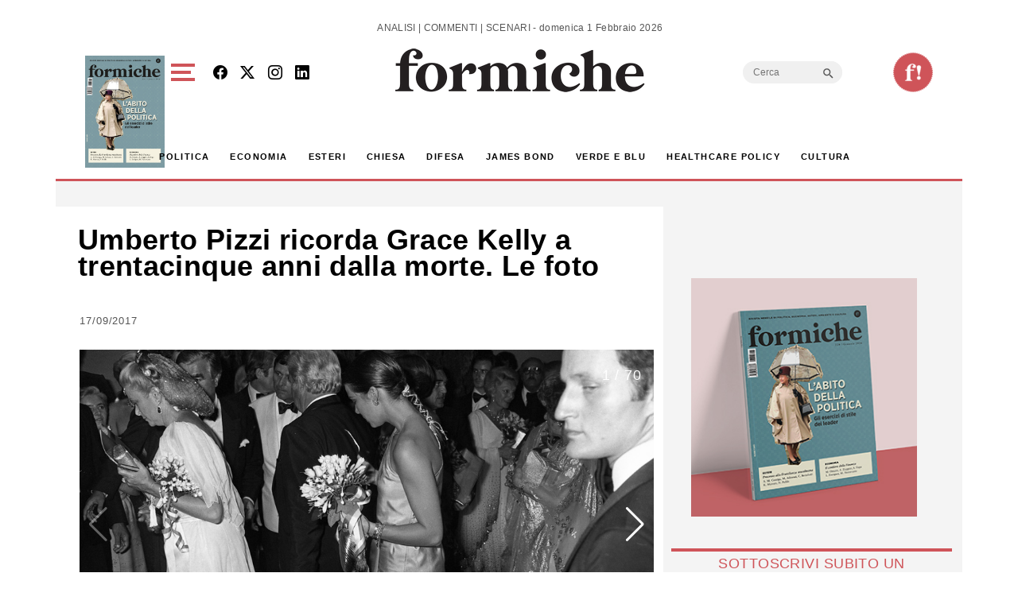

--- FILE ---
content_type: text/html; charset=UTF-8
request_url: https://formiche.net/gallerie/grace-kelly-pizzi/
body_size: 26445
content:
<!DOCTYPE html>
<html lang="it-IT">
<head><style>img.lazy{min-height:1px}</style><link href="https://formiche.net/wp-content/plugins/w3-total-cache/pub/js/lazyload.min.js" as="script">
<script async src="https://securepubads.g.doubleclick.net/tag/js/gpt.js"></script>
<script>
  window.googletag = window.googletag || {cmd: []};
  googletag.cmd.push(function() {
    // Definizione degli slot pubblicitari
    googletag.defineSlot('/23023152950/Billboard', [970, 250], 'div-gpt-ad-1733742228354-0').addService(googletag.pubads());
    googletag.defineSlot('/23023152950/basexaltezza300250', [300, 250], 'div-gpt-ad-1733739660094-0').addService(googletag.pubads());
    googletag.defineSlot('/23023152950/Leaderboard', [728, 90], 'div-gpt-ad-1733742345501-0').addService(googletag.pubads());
	googletag.defineSlot('/23023152950/BillboardMobile', [300, 250], 'div-gpt-ad-billboard-mobile').addService(googletag.pubads());
    googletag.defineSlot('/23023152950/Halfpage', [300, 600], 'div-gpt-ad-1733742412129-0').addService(googletag.pubads());
    googletag.defineOutOfPageSlot('/23023152950/skinbg', 'div-gpt-ad-1733852363592-0').addService(googletag.pubads());
	googletag.defineSlot('/23023152950/f120600', [120, 600], 'div-gpt-ad-1744983418405-0').addService(googletag.pubads());
    // Configurazione delle richieste
    googletag.pubads().enableSingleRequest();
	googletag.pubads().collapseEmptyDivs();
    googletag.enableServices();
  });
</script>

	<meta charset="UTF-8">
	<meta name="viewport" content="width=device-width, initial-scale=1, shrink-to-fit=no">
<!-- Google tag (gtag.js) -->
<script async src="https://www.googletagmanager.com/gtag/js?id=G-777LTEMTE5"></script>
<script>
  window.dataLayer = window.dataLayer || [];
  function gtag(){dataLayer.push(arguments);}
  gtag('js', new Date());

  gtag('config', 'G-777LTEMTE5');
</script>
	<meta name='robots' content='index, follow, max-image-preview:large, max-snippet:-1, max-video-preview:-1' />
	<style>img:is([sizes="auto" i], [sizes^="auto," i]) { contain-intrinsic-size: 3000px 1500px }</style>
	
	<!-- This site is optimized with the Yoast SEO plugin v24.6 - https://yoast.com/wordpress/plugins/seo/ -->
	<title>Umberto Pizzi ricorda Grace Kelly a trentacinque anni dalla morte. Le foto - Formiche.net</title>
	<meta name="description" content="L&#039;addio di Umberto Pizzi all&#039;indimenticabile ed eterna Grace Kelly che perse la vita il 14 settembre del 1952 a soli 53 anni. Le foto del maestro" />
	<link rel="canonical" href="https://formiche.net/gallerie/grace-kelly-pizzi/" />
	<meta property="og:locale" content="it_IT" />
	<meta property="og:type" content="article" />
	<meta property="og:title" content="Umberto Pizzi ricorda Grace Kelly a trentacinque anni dalla morte. Le foto - Formiche.net" />
	<meta property="og:description" content="L&#039;addio di Umberto Pizzi all&#039;indimenticabile ed eterna Grace Kelly che perse la vita il 14 settembre del 1952 a soli 53 anni. Le foto del maestro" />
	<meta property="og:url" content="https://formiche.net/gallerie/grace-kelly-pizzi/" />
	<meta property="og:site_name" content="Formiche.net" />
	<meta property="og:image" content="https://formiche.net/wp-content/blogs.dir/10051/files/2017/09/FALDONE-13-ANTROPOLOGIA-SOCIALE-GRACE-KELLI-E-RANIERI-DI-MONACO-AL-BALLO-DELLE-ROSE-A-MONTECARLO-610_resize.jpg" />
	<meta property="og:image:width" content="1000" />
	<meta property="og:image:height" content="650" />
	<meta property="og:image:type" content="image/jpeg" />
	<meta name="twitter:card" content="summary_large_image" />
	<meta name="twitter:label1" content="Tempo di lettura stimato" />
	<meta name="twitter:data1" content="2 minuti" />
	<script type="application/ld+json" class="yoast-schema-graph">{"@context":"https://schema.org","@graph":[{"@type":"WebPage","@id":"https://formiche.net/gallerie/grace-kelly-pizzi/","url":"https://formiche.net/gallerie/grace-kelly-pizzi/","name":"Umberto Pizzi ricorda Grace Kelly a trentacinque anni dalla morte. Le foto - Formiche.net","isPartOf":{"@id":"https://formiche.net/#website"},"primaryImageOfPage":{"@id":"https://formiche.net/gallerie/grace-kelly-pizzi/#primaryimage"},"image":{"@id":"https://formiche.net/gallerie/grace-kelly-pizzi/#primaryimage"},"thumbnailUrl":"https://formiche.net/wp-content/blogs.dir/10051/files/2017/09/FALDONE-13-ANTROPOLOGIA-SOCIALE-GRACE-KELLI-E-RANIERI-DI-MONACO-AL-BALLO-DELLE-ROSE-A-MONTECARLO-610_resize.jpg","datePublished":"2017-09-17T05:24:34+00:00","description":"L'addio di Umberto Pizzi all'indimenticabile ed eterna Grace Kelly che perse la vita il 14 settembre del 1952 a soli 53 anni. Le foto del maestro","breadcrumb":{"@id":"https://formiche.net/gallerie/grace-kelly-pizzi/#breadcrumb"},"inLanguage":"it-IT","potentialAction":[{"@type":"ReadAction","target":["https://formiche.net/gallerie/grace-kelly-pizzi/"]}]},{"@type":"ImageObject","inLanguage":"it-IT","@id":"https://formiche.net/gallerie/grace-kelly-pizzi/#primaryimage","url":"https://formiche.net/wp-content/blogs.dir/10051/files/2017/09/FALDONE-13-ANTROPOLOGIA-SOCIALE-GRACE-KELLI-E-RANIERI-DI-MONACO-AL-BALLO-DELLE-ROSE-A-MONTECARLO-610_resize.jpg","contentUrl":"https://formiche.net/wp-content/blogs.dir/10051/files/2017/09/FALDONE-13-ANTROPOLOGIA-SOCIALE-GRACE-KELLI-E-RANIERI-DI-MONACO-AL-BALLO-DELLE-ROSE-A-MONTECARLO-610_resize.jpg","width":1000,"height":650},{"@type":"BreadcrumbList","@id":"https://formiche.net/gallerie/grace-kelly-pizzi/#breadcrumb","itemListElement":[{"@type":"ListItem","position":1,"name":"Home","item":"https://formiche.net/"},{"@type":"ListItem","position":2,"name":"gallerie","item":"https://formiche.net/gallerie/"},{"@type":"ListItem","position":3,"name":"Umberto Pizzi ricorda Grace Kelly a trentacinque anni dalla morte. Le foto"}]},{"@type":"WebSite","@id":"https://formiche.net/#website","url":"https://formiche.net/","name":"Formiche.net","description":"Analisi, commenti e scenari","potentialAction":[{"@type":"SearchAction","target":{"@type":"EntryPoint","urlTemplate":"https://formiche.net/?s={search_term_string}"},"query-input":{"@type":"PropertyValueSpecification","valueRequired":true,"valueName":"search_term_string"}}],"inLanguage":"it-IT"}]}</script>
	<!-- / Yoast SEO plugin. -->


<link rel='dns-prefetch' href='//cdn.jsdelivr.net' />
<link rel='dns-prefetch' href='//vjs.zencdn.net' />
<link rel='dns-prefetch' href='//www.googletagmanager.com' />
<link rel="alternate" type="application/rss+xml" title="Formiche.net &raquo; Feed" href="https://formiche.net/feed/" />
<script>
window._wpemojiSettings = {"baseUrl":"https:\/\/s.w.org\/images\/core\/emoji\/15.0.3\/72x72\/","ext":".png","svgUrl":"https:\/\/s.w.org\/images\/core\/emoji\/15.0.3\/svg\/","svgExt":".svg","source":{"concatemoji":"https:\/\/formiche.net\/wp-includes\/js\/wp-emoji-release.min.js?ver=72c89cb0b6b25073d15dacfbd353bb3c"}};
/*! This file is auto-generated */
!function(i,n){var o,s,e;function c(e){try{var t={supportTests:e,timestamp:(new Date).valueOf()};sessionStorage.setItem(o,JSON.stringify(t))}catch(e){}}function p(e,t,n){e.clearRect(0,0,e.canvas.width,e.canvas.height),e.fillText(t,0,0);var t=new Uint32Array(e.getImageData(0,0,e.canvas.width,e.canvas.height).data),r=(e.clearRect(0,0,e.canvas.width,e.canvas.height),e.fillText(n,0,0),new Uint32Array(e.getImageData(0,0,e.canvas.width,e.canvas.height).data));return t.every(function(e,t){return e===r[t]})}function u(e,t,n){switch(t){case"flag":return n(e,"\ud83c\udff3\ufe0f\u200d\u26a7\ufe0f","\ud83c\udff3\ufe0f\u200b\u26a7\ufe0f")?!1:!n(e,"\ud83c\uddfa\ud83c\uddf3","\ud83c\uddfa\u200b\ud83c\uddf3")&&!n(e,"\ud83c\udff4\udb40\udc67\udb40\udc62\udb40\udc65\udb40\udc6e\udb40\udc67\udb40\udc7f","\ud83c\udff4\u200b\udb40\udc67\u200b\udb40\udc62\u200b\udb40\udc65\u200b\udb40\udc6e\u200b\udb40\udc67\u200b\udb40\udc7f");case"emoji":return!n(e,"\ud83d\udc26\u200d\u2b1b","\ud83d\udc26\u200b\u2b1b")}return!1}function f(e,t,n){var r="undefined"!=typeof WorkerGlobalScope&&self instanceof WorkerGlobalScope?new OffscreenCanvas(300,150):i.createElement("canvas"),a=r.getContext("2d",{willReadFrequently:!0}),o=(a.textBaseline="top",a.font="600 32px Arial",{});return e.forEach(function(e){o[e]=t(a,e,n)}),o}function t(e){var t=i.createElement("script");t.src=e,t.defer=!0,i.head.appendChild(t)}"undefined"!=typeof Promise&&(o="wpEmojiSettingsSupports",s=["flag","emoji"],n.supports={everything:!0,everythingExceptFlag:!0},e=new Promise(function(e){i.addEventListener("DOMContentLoaded",e,{once:!0})}),new Promise(function(t){var n=function(){try{var e=JSON.parse(sessionStorage.getItem(o));if("object"==typeof e&&"number"==typeof e.timestamp&&(new Date).valueOf()<e.timestamp+604800&&"object"==typeof e.supportTests)return e.supportTests}catch(e){}return null}();if(!n){if("undefined"!=typeof Worker&&"undefined"!=typeof OffscreenCanvas&&"undefined"!=typeof URL&&URL.createObjectURL&&"undefined"!=typeof Blob)try{var e="postMessage("+f.toString()+"("+[JSON.stringify(s),u.toString(),p.toString()].join(",")+"));",r=new Blob([e],{type:"text/javascript"}),a=new Worker(URL.createObjectURL(r),{name:"wpTestEmojiSupports"});return void(a.onmessage=function(e){c(n=e.data),a.terminate(),t(n)})}catch(e){}c(n=f(s,u,p))}t(n)}).then(function(e){for(var t in e)n.supports[t]=e[t],n.supports.everything=n.supports.everything&&n.supports[t],"flag"!==t&&(n.supports.everythingExceptFlag=n.supports.everythingExceptFlag&&n.supports[t]);n.supports.everythingExceptFlag=n.supports.everythingExceptFlag&&!n.supports.flag,n.DOMReady=!1,n.readyCallback=function(){n.DOMReady=!0}}).then(function(){return e}).then(function(){var e;n.supports.everything||(n.readyCallback(),(e=n.source||{}).concatemoji?t(e.concatemoji):e.wpemoji&&e.twemoji&&(t(e.twemoji),t(e.wpemoji)))}))}((window,document),window._wpemojiSettings);
</script>
<style id='wp-emoji-styles-inline-css'>

	img.wp-smiley, img.emoji {
		display: inline !important;
		border: none !important;
		box-shadow: none !important;
		height: 1em !important;
		width: 1em !important;
		margin: 0 0.07em !important;
		vertical-align: -0.1em !important;
		background: none !important;
		padding: 0 !important;
	}
</style>
<link rel='stylesheet' id='wp-block-library-css' href='https://formiche.net/wp-includes/css/dist/block-library/style.min.css?ver=72c89cb0b6b25073d15dacfbd353bb3c' media='all' />
<style id='wp-block-library-theme-inline-css'>
.wp-block-audio :where(figcaption){color:#555;font-size:13px;text-align:center}.is-dark-theme .wp-block-audio :where(figcaption){color:#ffffffa6}.wp-block-audio{margin:0 0 1em}.wp-block-code{border:1px solid #ccc;border-radius:4px;font-family:Menlo,Consolas,monaco,monospace;padding:.8em 1em}.wp-block-embed :where(figcaption){color:#555;font-size:13px;text-align:center}.is-dark-theme .wp-block-embed :where(figcaption){color:#ffffffa6}.wp-block-embed{margin:0 0 1em}.blocks-gallery-caption{color:#555;font-size:13px;text-align:center}.is-dark-theme .blocks-gallery-caption{color:#ffffffa6}:root :where(.wp-block-image figcaption){color:#555;font-size:13px;text-align:center}.is-dark-theme :root :where(.wp-block-image figcaption){color:#ffffffa6}.wp-block-image{margin:0 0 1em}.wp-block-pullquote{border-bottom:4px solid;border-top:4px solid;color:currentColor;margin-bottom:1.75em}.wp-block-pullquote cite,.wp-block-pullquote footer,.wp-block-pullquote__citation{color:currentColor;font-size:.8125em;font-style:normal;text-transform:uppercase}.wp-block-quote{border-left:.25em solid;margin:0 0 1.75em;padding-left:1em}.wp-block-quote cite,.wp-block-quote footer{color:currentColor;font-size:.8125em;font-style:normal;position:relative}.wp-block-quote:where(.has-text-align-right){border-left:none;border-right:.25em solid;padding-left:0;padding-right:1em}.wp-block-quote:where(.has-text-align-center){border:none;padding-left:0}.wp-block-quote.is-large,.wp-block-quote.is-style-large,.wp-block-quote:where(.is-style-plain){border:none}.wp-block-search .wp-block-search__label{font-weight:700}.wp-block-search__button{border:1px solid #ccc;padding:.375em .625em}:where(.wp-block-group.has-background){padding:1.25em 2.375em}.wp-block-separator.has-css-opacity{opacity:.4}.wp-block-separator{border:none;border-bottom:2px solid;margin-left:auto;margin-right:auto}.wp-block-separator.has-alpha-channel-opacity{opacity:1}.wp-block-separator:not(.is-style-wide):not(.is-style-dots){width:100px}.wp-block-separator.has-background:not(.is-style-dots){border-bottom:none;height:1px}.wp-block-separator.has-background:not(.is-style-wide):not(.is-style-dots){height:2px}.wp-block-table{margin:0 0 1em}.wp-block-table td,.wp-block-table th{word-break:normal}.wp-block-table :where(figcaption){color:#555;font-size:13px;text-align:center}.is-dark-theme .wp-block-table :where(figcaption){color:#ffffffa6}.wp-block-video :where(figcaption){color:#555;font-size:13px;text-align:center}.is-dark-theme .wp-block-video :where(figcaption){color:#ffffffa6}.wp-block-video{margin:0 0 1em}:root :where(.wp-block-template-part.has-background){margin-bottom:0;margin-top:0;padding:1.25em 2.375em}
</style>
<style id='classic-theme-styles-inline-css'>
/*! This file is auto-generated */
.wp-block-button__link{color:#fff;background-color:#32373c;border-radius:9999px;box-shadow:none;text-decoration:none;padding:calc(.667em + 2px) calc(1.333em + 2px);font-size:1.125em}.wp-block-file__button{background:#32373c;color:#fff;text-decoration:none}
</style>
<style id='global-styles-inline-css'>
:root{--wp--preset--aspect-ratio--square: 1;--wp--preset--aspect-ratio--4-3: 4/3;--wp--preset--aspect-ratio--3-4: 3/4;--wp--preset--aspect-ratio--3-2: 3/2;--wp--preset--aspect-ratio--2-3: 2/3;--wp--preset--aspect-ratio--16-9: 16/9;--wp--preset--aspect-ratio--9-16: 9/16;--wp--preset--color--black: #000000;--wp--preset--color--cyan-bluish-gray: #abb8c3;--wp--preset--color--white: #ffffff;--wp--preset--color--pale-pink: #f78da7;--wp--preset--color--vivid-red: #cf2e2e;--wp--preset--color--luminous-vivid-orange: #ff6900;--wp--preset--color--luminous-vivid-amber: #fcb900;--wp--preset--color--light-green-cyan: #7bdcb5;--wp--preset--color--vivid-green-cyan: #00d084;--wp--preset--color--pale-cyan-blue: #8ed1fc;--wp--preset--color--vivid-cyan-blue: #0693e3;--wp--preset--color--vivid-purple: #9b51e0;--wp--preset--gradient--vivid-cyan-blue-to-vivid-purple: linear-gradient(135deg,rgba(6,147,227,1) 0%,rgb(155,81,224) 100%);--wp--preset--gradient--light-green-cyan-to-vivid-green-cyan: linear-gradient(135deg,rgb(122,220,180) 0%,rgb(0,208,130) 100%);--wp--preset--gradient--luminous-vivid-amber-to-luminous-vivid-orange: linear-gradient(135deg,rgba(252,185,0,1) 0%,rgba(255,105,0,1) 100%);--wp--preset--gradient--luminous-vivid-orange-to-vivid-red: linear-gradient(135deg,rgba(255,105,0,1) 0%,rgb(207,46,46) 100%);--wp--preset--gradient--very-light-gray-to-cyan-bluish-gray: linear-gradient(135deg,rgb(238,238,238) 0%,rgb(169,184,195) 100%);--wp--preset--gradient--cool-to-warm-spectrum: linear-gradient(135deg,rgb(74,234,220) 0%,rgb(151,120,209) 20%,rgb(207,42,186) 40%,rgb(238,44,130) 60%,rgb(251,105,98) 80%,rgb(254,248,76) 100%);--wp--preset--gradient--blush-light-purple: linear-gradient(135deg,rgb(255,206,236) 0%,rgb(152,150,240) 100%);--wp--preset--gradient--blush-bordeaux: linear-gradient(135deg,rgb(254,205,165) 0%,rgb(254,45,45) 50%,rgb(107,0,62) 100%);--wp--preset--gradient--luminous-dusk: linear-gradient(135deg,rgb(255,203,112) 0%,rgb(199,81,192) 50%,rgb(65,88,208) 100%);--wp--preset--gradient--pale-ocean: linear-gradient(135deg,rgb(255,245,203) 0%,rgb(182,227,212) 50%,rgb(51,167,181) 100%);--wp--preset--gradient--electric-grass: linear-gradient(135deg,rgb(202,248,128) 0%,rgb(113,206,126) 100%);--wp--preset--gradient--midnight: linear-gradient(135deg,rgb(2,3,129) 0%,rgb(40,116,252) 100%);--wp--preset--font-size--small: 13px;--wp--preset--font-size--medium: 20px;--wp--preset--font-size--large: 36px;--wp--preset--font-size--x-large: 42px;--wp--preset--spacing--20: 0.44rem;--wp--preset--spacing--30: 0.67rem;--wp--preset--spacing--40: 1rem;--wp--preset--spacing--50: 1.5rem;--wp--preset--spacing--60: 2.25rem;--wp--preset--spacing--70: 3.38rem;--wp--preset--spacing--80: 5.06rem;--wp--preset--shadow--natural: 6px 6px 9px rgba(0, 0, 0, 0.2);--wp--preset--shadow--deep: 12px 12px 50px rgba(0, 0, 0, 0.4);--wp--preset--shadow--sharp: 6px 6px 0px rgba(0, 0, 0, 0.2);--wp--preset--shadow--outlined: 6px 6px 0px -3px rgba(255, 255, 255, 1), 6px 6px rgba(0, 0, 0, 1);--wp--preset--shadow--crisp: 6px 6px 0px rgba(0, 0, 0, 1);}:where(.is-layout-flex){gap: 0.5em;}:where(.is-layout-grid){gap: 0.5em;}body .is-layout-flex{display: flex;}.is-layout-flex{flex-wrap: wrap;align-items: center;}.is-layout-flex > :is(*, div){margin: 0;}body .is-layout-grid{display: grid;}.is-layout-grid > :is(*, div){margin: 0;}:where(.wp-block-columns.is-layout-flex){gap: 2em;}:where(.wp-block-columns.is-layout-grid){gap: 2em;}:where(.wp-block-post-template.is-layout-flex){gap: 1.25em;}:where(.wp-block-post-template.is-layout-grid){gap: 1.25em;}.has-black-color{color: var(--wp--preset--color--black) !important;}.has-cyan-bluish-gray-color{color: var(--wp--preset--color--cyan-bluish-gray) !important;}.has-white-color{color: var(--wp--preset--color--white) !important;}.has-pale-pink-color{color: var(--wp--preset--color--pale-pink) !important;}.has-vivid-red-color{color: var(--wp--preset--color--vivid-red) !important;}.has-luminous-vivid-orange-color{color: var(--wp--preset--color--luminous-vivid-orange) !important;}.has-luminous-vivid-amber-color{color: var(--wp--preset--color--luminous-vivid-amber) !important;}.has-light-green-cyan-color{color: var(--wp--preset--color--light-green-cyan) !important;}.has-vivid-green-cyan-color{color: var(--wp--preset--color--vivid-green-cyan) !important;}.has-pale-cyan-blue-color{color: var(--wp--preset--color--pale-cyan-blue) !important;}.has-vivid-cyan-blue-color{color: var(--wp--preset--color--vivid-cyan-blue) !important;}.has-vivid-purple-color{color: var(--wp--preset--color--vivid-purple) !important;}.has-black-background-color{background-color: var(--wp--preset--color--black) !important;}.has-cyan-bluish-gray-background-color{background-color: var(--wp--preset--color--cyan-bluish-gray) !important;}.has-white-background-color{background-color: var(--wp--preset--color--white) !important;}.has-pale-pink-background-color{background-color: var(--wp--preset--color--pale-pink) !important;}.has-vivid-red-background-color{background-color: var(--wp--preset--color--vivid-red) !important;}.has-luminous-vivid-orange-background-color{background-color: var(--wp--preset--color--luminous-vivid-orange) !important;}.has-luminous-vivid-amber-background-color{background-color: var(--wp--preset--color--luminous-vivid-amber) !important;}.has-light-green-cyan-background-color{background-color: var(--wp--preset--color--light-green-cyan) !important;}.has-vivid-green-cyan-background-color{background-color: var(--wp--preset--color--vivid-green-cyan) !important;}.has-pale-cyan-blue-background-color{background-color: var(--wp--preset--color--pale-cyan-blue) !important;}.has-vivid-cyan-blue-background-color{background-color: var(--wp--preset--color--vivid-cyan-blue) !important;}.has-vivid-purple-background-color{background-color: var(--wp--preset--color--vivid-purple) !important;}.has-black-border-color{border-color: var(--wp--preset--color--black) !important;}.has-cyan-bluish-gray-border-color{border-color: var(--wp--preset--color--cyan-bluish-gray) !important;}.has-white-border-color{border-color: var(--wp--preset--color--white) !important;}.has-pale-pink-border-color{border-color: var(--wp--preset--color--pale-pink) !important;}.has-vivid-red-border-color{border-color: var(--wp--preset--color--vivid-red) !important;}.has-luminous-vivid-orange-border-color{border-color: var(--wp--preset--color--luminous-vivid-orange) !important;}.has-luminous-vivid-amber-border-color{border-color: var(--wp--preset--color--luminous-vivid-amber) !important;}.has-light-green-cyan-border-color{border-color: var(--wp--preset--color--light-green-cyan) !important;}.has-vivid-green-cyan-border-color{border-color: var(--wp--preset--color--vivid-green-cyan) !important;}.has-pale-cyan-blue-border-color{border-color: var(--wp--preset--color--pale-cyan-blue) !important;}.has-vivid-cyan-blue-border-color{border-color: var(--wp--preset--color--vivid-cyan-blue) !important;}.has-vivid-purple-border-color{border-color: var(--wp--preset--color--vivid-purple) !important;}.has-vivid-cyan-blue-to-vivid-purple-gradient-background{background: var(--wp--preset--gradient--vivid-cyan-blue-to-vivid-purple) !important;}.has-light-green-cyan-to-vivid-green-cyan-gradient-background{background: var(--wp--preset--gradient--light-green-cyan-to-vivid-green-cyan) !important;}.has-luminous-vivid-amber-to-luminous-vivid-orange-gradient-background{background: var(--wp--preset--gradient--luminous-vivid-amber-to-luminous-vivid-orange) !important;}.has-luminous-vivid-orange-to-vivid-red-gradient-background{background: var(--wp--preset--gradient--luminous-vivid-orange-to-vivid-red) !important;}.has-very-light-gray-to-cyan-bluish-gray-gradient-background{background: var(--wp--preset--gradient--very-light-gray-to-cyan-bluish-gray) !important;}.has-cool-to-warm-spectrum-gradient-background{background: var(--wp--preset--gradient--cool-to-warm-spectrum) !important;}.has-blush-light-purple-gradient-background{background: var(--wp--preset--gradient--blush-light-purple) !important;}.has-blush-bordeaux-gradient-background{background: var(--wp--preset--gradient--blush-bordeaux) !important;}.has-luminous-dusk-gradient-background{background: var(--wp--preset--gradient--luminous-dusk) !important;}.has-pale-ocean-gradient-background{background: var(--wp--preset--gradient--pale-ocean) !important;}.has-electric-grass-gradient-background{background: var(--wp--preset--gradient--electric-grass) !important;}.has-midnight-gradient-background{background: var(--wp--preset--gradient--midnight) !important;}.has-small-font-size{font-size: var(--wp--preset--font-size--small) !important;}.has-medium-font-size{font-size: var(--wp--preset--font-size--medium) !important;}.has-large-font-size{font-size: var(--wp--preset--font-size--large) !important;}.has-x-large-font-size{font-size: var(--wp--preset--font-size--x-large) !important;}
:where(.wp-block-post-template.is-layout-flex){gap: 1.25em;}:where(.wp-block-post-template.is-layout-grid){gap: 1.25em;}
:where(.wp-block-columns.is-layout-flex){gap: 2em;}:where(.wp-block-columns.is-layout-grid){gap: 2em;}
:root :where(.wp-block-pullquote){font-size: 1.5em;line-height: 1.6;}
</style>
<link rel='stylesheet' id='vgp-styles-css' href='https://formiche.net/wp-content/plugins/isw_____isay-videogallery-aska/css/video-gallery.css?ver=72c89cb0b6b25073d15dacfbd353bb3c' media='all' />
<link rel='stylesheet' id='wowpopup-maincss-css' href='https://formiche.net/wp-content/plugins/wowpopup/public/css/wowpopup.min.css?ver=1.0.0' media='all' />
<link rel='stylesheet' id='mc4wp-form-basic-css' href='https://formiche.net/wp-content/plugins/mailchimp-for-wp/assets/css/form-basic.css?ver=4.10.2' media='all' />
<link rel='stylesheet' id='ivory-search-styles-css' href='https://formiche.net/wp-content/plugins/add-search-to-menu/public/css/ivory-search.min.css?ver=5.5.9' media='all' />
<link rel='stylesheet' id='style-css' href='https://formiche.net/wp-content/themes/formiche/style.css?ver=1.3.8' media='all' />
<link rel='stylesheet' id='main-css' href='https://formiche.net/wp-content/themes/formiche/assets/dist/main.css?ver=3.3.5' media='all' />
<link rel='stylesheet' id='swipercss-css' href='https://cdn.jsdelivr.net/npm/swiper@9/swiper-bundle.min.css?ver=72c89cb0b6b25073d15dacfbd353bb3c' media='all' />
<link rel='stylesheet' id='bootstrapicon-css' href='https://cdn.jsdelivr.net/npm/bootstrap-icons@1.11.3/font/bootstrap-icons.min.css?ver=72c89cb0b6b25073d15dacfbd353bb3c' media='all' />
<link rel='stylesheet' id='videojs-css-css' href='https://vjs.zencdn.net/8.0.4/video-js.css?ver=72c89cb0b6b25073d15dacfbd353bb3c' media='all' />
<link rel='stylesheet' id='__EPYT__style-css' href='https://formiche.net/wp-content/plugins/youtube-embed-plus/styles/ytprefs.min.css?ver=14.2.1.3' media='all' />
<style id='__EPYT__style-inline-css'>

                .epyt-gallery-thumb {
                        width: 33.333%;
                }
                
</style>
<script src="https://formiche.net/wp-includes/js/jquery/jquery.min.js?ver=3.7.1" id="jquery-core-js"></script>
<script src="https://formiche.net/wp-includes/js/jquery/jquery-migrate.min.js?ver=3.4.1" id="jquery-migrate-js"></script>

<!-- Snippet del tag Google (gtag.js) aggiunto da Site Kit -->
<!-- Snippet Google Analytics aggiunto da Site Kit -->
<script src="https://www.googletagmanager.com/gtag/js?id=G-50ZRLKFD95" id="google_gtagjs-js" async></script>
<script id="google_gtagjs-js-after">
window.dataLayer = window.dataLayer || [];function gtag(){dataLayer.push(arguments);}
gtag("set","linker",{"domains":["formiche.net"]});
gtag("js", new Date());
gtag("set", "developer_id.dZTNiMT", true);
gtag("config", "G-50ZRLKFD95");
</script>
<script id="__ytprefs__-js-extra">
var _EPYT_ = {"ajaxurl":"https:\/\/formiche.net\/wp-admin\/admin-ajax.php","security":"396e3e8bd6","gallery_scrolloffset":"20","eppathtoscripts":"https:\/\/formiche.net\/wp-content\/plugins\/youtube-embed-plus\/scripts\/","eppath":"https:\/\/formiche.net\/wp-content\/plugins\/youtube-embed-plus\/","epresponsiveselector":"[\"iframe.__youtube_prefs_widget__\"]","epdovol":"1","version":"14.2.1.3","evselector":"iframe.__youtube_prefs__[src], iframe[src*=\"youtube.com\/embed\/\"], iframe[src*=\"youtube-nocookie.com\/embed\/\"]","ajax_compat":"","maxres_facade":"eager","ytapi_load":"light","pause_others":"","stopMobileBuffer":"1","facade_mode":"","not_live_on_channel":"","vi_active":"","vi_js_posttypes":[]};
</script>
<script src="https://formiche.net/wp-content/plugins/youtube-embed-plus/scripts/ytprefs.min.js?ver=14.2.1.3" id="__ytprefs__-js"></script>
<link rel="https://api.w.org/" href="https://formiche.net/wp-json/" /><link rel="alternate" title="JSON" type="application/json" href="https://formiche.net/wp-json/wp/v2/gallerie/743484" /><link rel="EditURI" type="application/rsd+xml" title="RSD" href="https://formiche.net/xmlrpc.php?rsd" />

<link rel='shortlink' href='https://formiche.net/?p=743484' />
<link rel="alternate" title="oEmbed (JSON)" type="application/json+oembed" href="https://formiche.net/wp-json/oembed/1.0/embed?url=https%3A%2F%2Fformiche.net%2Fgallerie%2Fgrace-kelly-pizzi%2F" />
<link rel="alternate" title="oEmbed (XML)" type="text/xml+oembed" href="https://formiche.net/wp-json/oembed/1.0/embed?url=https%3A%2F%2Fformiche.net%2Fgallerie%2Fgrace-kelly-pizzi%2F&#038;format=xml" />
<meta name="generator" content="Site Kit by Google 1.171.0" /><script type="text/javascript">
           var ajaxurl = "https://formiche.net/wp-admin/admin-ajax.php";
         </script><!-- Nessuna versione HTML AMP disponibile per questo URL. --><link rel="icon" href="https://formiche.net/wp-content/blogs.dir/10051/files/2024/05/logo-solo-F-e1712248600163.png" sizes="32x32" />
<link rel="icon" href="https://formiche.net/wp-content/blogs.dir/10051/files/2024/05/logo-solo-F-e1712248600163.png" sizes="192x192" />
<link rel="apple-touch-icon" href="https://formiche.net/wp-content/blogs.dir/10051/files/2024/05/logo-solo-F-e1712248600163.png" />
<meta name="msapplication-TileImage" content="https://formiche.net/wp-content/blogs.dir/10051/files/2024/05/logo-solo-F-e1712248600163.png" />


      <style>
      #wowpopup1306223 .modelBox, #wowpopup1306223 .insidepopup.splitlayout, #wowpopup1306223 .insidepopup {  width: 600px; max-width:100%;}
      #wowpopup1306223 .modelBox.SimpleTopBar, #wowpopup1306223 .SimpleTopBar .insidepopup.splitlayout, #wowpopup1306223 .SimpleTopBar .insidepopup,  #wowpopup1306223 .modelBox.SimpleBottomBar, #wowpopup1306223 .SimpleBottomBar .insidepopup.splitlayout, #wowpopup1306223 .SimpleBottomBar .insidepopup {width:100%;}
      .wowpopup-overlay {background-color:rgba(0,0,0,0.7);}
      #wowpopup1306223 a.wowpopup-closebutton { background-color:#333333; color: #ffffff; }
      #wowpopup1306223 .insidepopup { background-color: #f9f9f9;}
      #wowpopup1306223 h2.wow-title { color: #f26f65;}
      #wowpopup1306223 .wowpopup-text {color:#999999; }
      #wowpopup1306223 .wowpopup-text a {color:#999999; }
      #wowpopup1306223 .wowpopup-text a.wowpopup-button, #wowpopup1306223 .wowpopup-text #mc_embed_signup .button {background-color:#5fba7d; color:#ffffff;}
      #wowpopup1306223 .wowpopup-text a.wowpopup-button.wowbuttonghost {	background-color:transparent;	color:#5fba7d; 	border:2px solid; }
      </style>


      



    		<style id="wp-custom-css">
			.topcontent .topwide h3 a {
    margin: 20px 10% 20px 0!important;
			font-size: 40px!important;
}

._bgsc {
   background:linear-gradient(to top, rgba(0,0,0,0.95) 0%,rgba(0,0,0,0) 60%)!important;
}


.entry-content .intro {
	font-size:26px;
	line-height:30px;
}

.gogodigital-slider-item-info h3 a {
	font-size:14px!important;
}


@media screen and (max-width: 700px) {
  .topcontent .topwide h3 a {
		font-size:30px!important;
	}
}

.mt-2 .fs-20 .fw-bold {
	font-size:0.9 rem;
}

.is-form-style input.is-search-input {
	height:28px!important;
	font-size:12px!important;
	border-bottom-left-radius:15px!important;
	border-top-left-radius:15px!important
}

.is-form-style button.is-search-submit{
	height:28px!important;
	
}
 
.is-search-icon {
	height:28px!important;
	
}

.is-search-icon svg {
	width:17px!important;
	color:#f26f65!important;
}


#preheader > div:nth-child(3) > div > form > button, #preheader > div:nth-child(3) > div > form > button > span.is-search-icon {
	border-bottom-right-radius:15px!important;
	border-top-right-radius:15px!important;
}

#umenuns {
	margin: 10px 15px 0 0;
}

.p-2 {
	margin-top:7px;
}







		</style>
					<style type="text/css" media="screen">
			/* Ivory search custom CSS code */
			.is-form-style input.is-search-input  {
    -webkit-appearance: none;
    -webkit-border-bottom-left-radius: 10px;
    border-bottom-left-radius: 10px;
    -webkit-border-top-left-radius: 10px;
    border-top-left-radius: 10px;
}

#preheader > div:nth-child(3) > div > form > button, #preheader > div:nth-child(3) > div > form > button > span.is-search-icon {
    -webkit-appearance: none;
    -webkit-border-bottom-right-radius: 10px;
    border-bottom-right-radius: 10px;
    -webkit-border-top-right-radius: 10px;
    border-top-right-radius: 10px;
}
			</style>
					<style type="text/css">
					.is-form-id-1283116 .is-search-submit:focus,
			.is-form-id-1283116 .is-search-submit:hover,
			.is-form-id-1283116 .is-search-submit,
            .is-form-id-1283116 .is-search-icon {
			            background-color: #f0f0f0 !important;            border-color: #f0f0f0 !important;			}
            			.is-form-style-1.is-form-id-1283116 .is-search-input:focus,
			.is-form-style-1.is-form-id-1283116 .is-search-input:hover,
			.is-form-style-1.is-form-id-1283116 .is-search-input,
			.is-form-style-2.is-form-id-1283116 .is-search-input:focus,
			.is-form-style-2.is-form-id-1283116 .is-search-input:hover,
			.is-form-style-2.is-form-id-1283116 .is-search-input,
			.is-form-style-3.is-form-id-1283116 .is-search-input:focus,
			.is-form-style-3.is-form-id-1283116 .is-search-input:hover,
			.is-form-style-3.is-form-id-1283116 .is-search-input,
			.is-form-id-1283116 .is-search-input:focus,
			.is-form-id-1283116 .is-search-input:hover,
			.is-form-id-1283116 .is-search-input {
                                                                border-color: #f0f0f0 !important;                                background-color: #f0f0f0 !important;			}
                        			</style>
		</head>


<body class="gallerie-template-default single single-gallerie postid-743484 formiche">

<a href="#main" class="visually-hidden-focusable">Skip to main content</a>

<div id="wrapper">
	<header class="_hdrsng container">

		<div class="_wrphd container">
		<div id="preheader" class="container">
			<div class="col-md-3 col d-md-flex scrollheaderisw" style="margin-top:50px;">
				<div id="umenu" style="max-width: unset;" class="col-md col d-flex w-100">
						<div class="logoscroll"><div class="_logoscroll"><a href="https://formiche.net"><img width="50" height="50" src="data:image/svg+xml,%3Csvg%20xmlns='http://www.w3.org/2000/svg'%20viewBox='0%200%2050%2050'%3E%3C/svg%3E" data-src="https://formiche.net/wp-content/blogs.dir/10051/files/2024/05/logo-solo-F-e1712248600163.png" class="image wp-image-1625099  attachment-full size-full lazy" alt="" style="max-width: 100%; height: auto;" decoding="async" /></a></div></div>
						<div class="bbnt_new">
							<a href="//rivista.formiche.net"><img class="lazy" style="max-width:100px" src="data:image/svg+xml,%3Csvg%20xmlns='http://www.w3.org/2000/svg'%20viewBox='0%200%201%201'%3E%3C/svg%3E" data-src="https://rivista.formiche.net/wp-content/uploads/lastimgrivista/lasrivista.jpeg"></a>
						</div>
					<a data-bs-toggle="offcanvas" href="#offcanvasMenu" role="button" aria-controls="offcanvasMenu">
						<div id="umenuns" class="_usmm ms-2">
							<div></div>
							<div></div>
							<div></div>
						</div>
					</a>
				</div>
				<div class="col-md col text-end social_ic" style="margin-top:-5px;">
						<div class="d-md-flex d-none fs20 black justify-content-end" >
							<a class="p-2" target="_blank" title="Formiche.net Facebook" href="https://it-it.facebook.com/formichenews/" rel="noopener"><i class="bi bi-facebook"></i></a>
							<a class="p-2" target="_blank" title="Formiche.net X" href="https://twitter.com/formichenews" rel="noopener"><i class="bi bi-twitter-x"></i></a>
							<a class="p-2" target="_blank" title="Formiche.net Instagram" href="https://www.instagram.com/formichenews/?hl=it/" rel="noopener"><i class="bi bi-instagram"></i></a>
							<a class="p-2" target="_blank" title="Formiche.net Linkedin" href="https://www.linkedin.com/company/formiche/" rel="noopener"><i class="bi bi-linkedin"></i>
							</a>
						</div>
						<div class="d-none d-sm-none rounded-circle bgrey">
							<i class="rossotxt bi bi-envelope"></i>
						</div>
				</div>	
			</div>		
			<a style="margin-top: -90px;" class="logomobile navbar-brand col-md-6 text-center" href="https://formiche.net" title="Formiche.net" rel="home">
						<p style="color: #555555;
						font-family: 'Cabin', sans-serif;
						font-size: 12px;
						line-height: 19px;
						letter-spacing: 0.35px;
						-webkit-line-clamp: 7;
						-webkit-box-orient: vertical;
						overflow: hidden;
						display: -webkit-box;">
							ANALISI | COMMENTI | SCENARI - 
							domenica 1 Febbraio 2026						 </p>
													<img class="lazy" src="data:image/svg+xml,%3Csvg%20xmlns='http://www.w3.org/2000/svg'%20viewBox='0%200%201%201'%3E%3C/svg%3E" data-src="https://formiche.net/wp-content/blogs.dir/10051/files/2024/05/nuovo-logo-formiche_def.png" alt="Formiche.net" />
									</a>
			<div class="col-md-3 col-3 text-end searchscrolled"  style="max-width: 125px;margin-top: -50px;">
			<div class="_prsrc">
					<!-- <svg id="srctp" xmlns="http://www.w3.org/2000/svg" width="38" height="38" viewBox="0 0 38 38">
									<g id="_srctpxd" data-name="_srctpxd" transform="translate(-401 -268)">
										<circle class="noclick" id="Ellisse_6" data-name="Ellisse 6" cx="19" cy="19" r="19" transform="translate(401 268)" fill="#f0f0f0"/>
										<g id="_srctp" data-name="src" transform="translate(412 279)">
										<g id="_srctp2" data-name="src2" transform="translate(0 0)">
											<path id="Tracciato_7" data-name="Tracciato 7" d="M166.988,94.639a1.5,1.5,0,0,1-2.125,0l-2.652-2.652a7.043,7.043,0,1,1,2.125-2.124l2.652,2.652A1.5,1.5,0,0,1,166.988,94.639ZM158.44,81.082a5.009,5.009,0,1,0,5.009,5.009A5.01,5.01,0,0,0,158.44,81.082Z" transform="translate(-151.428 -79.079)" fill="#fff"/>
										</g>
										<path class="noclick" id="Color_Overlay" data-name="Color Overlay" d="M13.435,15.561l-2.652-2.652a7.042,7.042,0,1,1,2.125-2.124l2.652,2.652a1.5,1.5,0,1,1-2.124,2.125ZM2,7.013A5.009,5.009,0,1,0,7.012,2,5.008,5.008,0,0,0,2,7.013Z" fill="#f26f65"/>
										</g>
									</g>
					</svg> -->

					<form  class="is-search-form is-form-style is-form-style-3 is-form-id-1283116 " action="https://formiche.net/" method="get" role="search" ><label for="is-search-input-1283116"><span class="is-screen-reader-text">Search for:</span><input  type="search" id="is-search-input-1283116" name="s" value="" class="is-search-input" placeholder="Cerca" autocomplete=off /></label><button type="submit" class="is-search-submit"><span class="is-screen-reader-text">Search Button</span><span class="is-search-icon"><svg focusable="false" aria-label="Search" xmlns="http://www.w3.org/2000/svg" viewBox="0 0 24 24" width="24px"><path d="M15.5 14h-.79l-.28-.27C15.41 12.59 16 11.11 16 9.5 16 5.91 13.09 3 9.5 3S3 5.91 3 9.5 5.91 16 9.5 16c1.61 0 3.09-.59 4.23-1.57l.27.28v.79l5 4.99L20.49 19l-4.99-5zm-6 0C7.01 14 5 11.99 5 9.5S7.01 5 9.5 5 14 7.01 14 9.5 11.99 14 9.5 14z"></path></svg></span></button><input type="hidden" name="id" value="1283116" /></form>				</div>
						</div>
			<div class="col-md-3 col-3 text-end scrollno" style="max-width: 100px;margin-top: -50px;">
					<div class="d-md-flex d-none fs24 black justify-content-end">
					<a class="navbar-brand col-md-6 text-center" href="https://formiche.net" title="Formiche.net" rel="home">
						<img class="lazy" src="data:image/svg+xml,%3Csvg%20xmlns='http://www.w3.org/2000/svg'%20viewBox='0%200%201%201'%3E%3C/svg%3E" data-src="https://formiche.net/wp-content/uploads/2024/04/logo-solo-F-e1712248600163.png"></a>
                    </div>
					<div class="d-none d-sm-none rounded-circle bgrey">
						<i class="rossotxt bi bi-envelope"></i>
					</div>
			</div>
		</div>
		<nav id="header" class="navbar navbar-expand-md navbar-light home" style="margin-top:-50px;">
			<div class="container">

				<button class="navbar-toggler" type="button" data-bs-toggle="collapse" data-bs-target="#navbar" aria-controls="navbar" aria-expanded="false" aria-label="Toggle navigation">
					<span class="navbar-toggler-icon"></span>
				</button>

				<div id="navbar" class="collapse navbar-collapse">
					<ul id="menu-menutop" class="navbar-nav me-auto ms-auto"><li itemscope="itemscope" itemtype="https://www.schema.org/SiteNavigationElement" id="menu-item-392889" class="duemila13 menu-item menu-item-type-taxonomy menu-item-object-category nav-item menu-item-392889"><a title="Politica" href="https://formiche.net/sezione/politica/" class="nav-link">Politica<span class="color" style="border-bottom-color:#fcd920" id="colore-392889"></span></a></li>
<li itemscope="itemscope" itemtype="https://www.schema.org/SiteNavigationElement" id="menu-item-392890" class="spread menu-item menu-item-type-taxonomy menu-item-object-category nav-item menu-item-392890"><a title="Economia" href="https://formiche.net/sezione/economia/" class="nav-link">Economia<span class="color" style="border-bottom-color:#e24a37" id="colore-392890"></span></a></li>
<li itemscope="itemscope" itemtype="https://www.schema.org/SiteNavigationElement" id="menu-item-392891" class="feluche menu-item menu-item-type-taxonomy menu-item-object-category nav-item menu-item-392891"><a title="Esteri" href="https://formiche.net/sezione/esteri/" class="nav-link">Esteri<span class="color" style="border-bottom-color:#286cd7" id="colore-392891"></span></a></li>
<li itemscope="itemscope" itemtype="https://www.schema.org/SiteNavigationElement" id="menu-item-1612940" class="menu-item menu-item-type-taxonomy menu-item-object-category nav-item menu-item-1612940"><a title="Chiesa" href="https://formiche.net/sezione/chiesa/" class="nav-link">Chiesa<span class="color" style="border-bottom-color:#ab5c96" id="colore-1612940"></span></a></li>
<li itemscope="itemscope" itemtype="https://www.schema.org/SiteNavigationElement" id="menu-item-1333026" class="menu-item menu-item-type-taxonomy menu-item-object-category nav-item menu-item-1333026"><a title="Difesa" href="https://formiche.net/sezione/difesa/" class="nav-link">Difesa<span class="color" style="border-bottom-color:#66ccff" id="colore-1333026"></span></a></li>
<li itemscope="itemscope" itemtype="https://www.schema.org/SiteNavigationElement" id="menu-item-392893" class="jamesbond menu-item menu-item-type-taxonomy menu-item-object-category nav-item menu-item-392893"><a title="James Bond" href="https://formiche.net/sezione/james-bond/" class="nav-link">James Bond<span class="color" style="border-bottom-color:#a6aebb" id="colore-392893"></span></a></li>
<li itemscope="itemscope" itemtype="https://www.schema.org/SiteNavigationElement" id="menu-item-1566751" class="menu-item menu-item-type-taxonomy menu-item-object-category nav-item menu-item-1566751"><a title="Verde e blu" href="https://formiche.net/sezione/verde-e-blu/" class="nav-link">Verde e blu<span class="color" style="border-bottom-color:#84b154" id="colore-1566751"></span></a></li>
<li itemscope="itemscope" itemtype="https://www.schema.org/SiteNavigationElement" id="menu-item-1627008" class="menu-item menu-item-type-taxonomy menu-item-object-category nav-item menu-item-1627008"><a title="Healthcare Policy" href="https://formiche.net/sezione/healthcare-policy/" class="nav-link">Healthcare Policy<span class="color" style="border-bottom-color:" id="colore-1627008"></span></a></li>
<li itemscope="itemscope" itemtype="https://www.schema.org/SiteNavigationElement" id="menu-item-1550335" class="menu-item menu-item-type-taxonomy menu-item-object-category nav-item menu-item-1550335"><a title="Cultura" href="https://formiche.net/sezione/cultura/" class="nav-link">Cultura<span class="color" style="border-bottom-color:#af7500" id="colore-1550335"></span></a></li>
</ul>				</div><!-- /.navbar-collapse -->
			</div><!-- /.container -->
		</nav><!-- /#header -->
		</div>
	</header>

	<main id="main" class="container">
				<div class="formsrc">
					<form role="search" method="get" id="searchform" class="form-horizontal searchform" action="https://formiche.net/" >  
					<div class="form-group my-2">
					<label for="contain">Parola chiave</label>
					<input class="form-control" placeholder="Inserisci qui la parola chiave" type="text" value="" name="s" id="s" />
				</div>
				<div class="form-group my-2">
				  <label for="filter">Filtra per:</label><select  name='cat' id='cat' class='form-select'>
	<option value='0' selected='selected'>categorie</option>
	<option class="level-0" value="1">Frase</option>
	<option class="level-0" value="3">Politica</option>
	<option class="level-0" value="4">Appuntamenti</option>
	<option class="level-0" value="5">Ambiente</option>
	<option class="level-0" value="6">Video</option>
	<option class="level-0" value="7">Pensieri Stupendi</option>
	<option class="level-0" value="8">Economia</option>
	<option class="level-0" value="9">Blog</option>
	<option class="level-0" value="11">Esteri</option>
	<option class="level-0" value="12">Innovazione</option>
	<option class="level-0" value="13">Archivio Formiche</option>
	<option class="level-0" value="14">Rassegna Stampa</option>
	<option class="level-0" value="16">Tutto Il Mondo &egrave; Macondo</option>
	<option class="level-0" value="17">L&#039;oracolo Della Politica</option>
	<option class="level-0" value="21">News</option>
	<option class="level-0" value="24">Extra</option>
	<option class="level-0" value="39">Dalla Rivista</option>
	<option class="level-0" value="60">James Bond</option>
	<option class="level-0" value="61">Chiesa</option>
	<option class="level-0" value="97">Rubriche</option>
	<option class="level-0" value="5706">Estratti</option>
	<option class="level-0" value="8064">Mailing</option>
	<option class="level-0" value="11086">1992</option>
	<option class="level-0" value="11427">Frase @en</option>
	<option class="level-0" value="11428">@en</option>
	<option class="level-0" value="11682">USA2020</option>
	<option class="level-0" value="35604">Mobilità</option>
	<option class="level-0" value="40069">Airpress</option>
	<option class="level-0" value="44062">mailing1</option>
	<option class="level-0" value="44065">mailing2</option>
	<option class="level-0" value="44068">mailing3</option>
	<option class="level-0" value="44071">mailing4</option>
	<option class="level-0" value="44077">mailing6</option>
	<option class="level-0" value="44080">mailing7</option>
	<option class="level-0" value="44083">mailing8</option>
	<option class="level-0" value="44086">mailing9</option>
	<option class="level-0" value="44089">mailing10</option>
	<option class="level-0" value="44092">mailing11</option>
	<option class="level-0" value="44095">mailing12</option>
	<option class="level-0" value="44098">mailing13</option>
	<option class="level-0" value="44101">mailing14</option>
	<option class="level-0" value="44104">mailing15</option>
	<option class="level-0" value="44107">mailing16</option>
	<option class="level-0" value="47775">Europa Atlantica</option>
	<option class="level-0" value="50416">Interviste</option>
	<option class="level-0" value="50419">Esclusiva</option>
	<option class="level-0" value="50439">Feluche</option>
	<option class="level-0" value="50442">Porpora</option>
	<option class="level-0" value="50445">Spread</option>
	<option class="level-0" value="50446">Pop-tech</option>
	<option class="level-0" value="50453">Al verde</option>
	<option class="level-0" value="51156">Difesa</option>
	<option class="level-0" value="51181">Verde e blu</option>
	<option class="level-0" value="51227">Cultura</option>
	<option class="level-0" value="51605">Eventi live</option>
	<option class="level-0" value="51823">Italia-Usa 160</option>
	<option class="level-0" value="52367">Il dopo Merkel</option>
	<option class="level-0" value="52708">100° congresso SOI</option>
	<option class="level-0" value="52821">Spazio</option>
	<option class="level-0" value="54079">Technopolicy</option>
	<option class="level-0" value="54200">Rome Foreign Policy Club</option>
	<option class="level-0" value="54915">Speciale Ucraina</option>
	<option class="level-0" value="55369">Fair share o internet tax?</option>
	<option class="level-0" value="55434">Summit Nato Vilnius</option>
	<option class="level-0" value="56676">Healthcare Policy</option>
	<option class="level-0" value="56830">I pamphlet di Formiche</option>
	<option class="level-0" value="57151">FormicheTV</option>
</select>
</div><div class="form-group my-2">
                 <label for="contain">Autore</label>
               		 <input class="form-control"  placeholder="Inserisci qui il nome autore" name="author" type="text">
                </div>
	<div class="custom-form text-center pt-3">
	  <input type="submit" class="btn rivista" id="searchsubmit" value="Cerca" />
	</div>
	</form>					</div>
		
		<div class="widget_text banner_single_970_250 text-center p-3"><div class="textwidget custom-html-widget"><!-- /23023152950/Billboard -->
<div id='div-gpt-ad-1733742228354-0' class="d-none d-md-block">
  <script>
    googletag.cmd.push(function() { googletag.display('div-gpt-ad-1733742228354-0'); }); 
  </script>
</div>

<div id="div-gpt-ad-billboard-mobile" class="d-block d-md-none">
  <script>
    googletag.cmd.push(function() {
      googletag.display('div-gpt-ad-billboard-mobile');
    });
  </script>
</div></div></div>			<div class="row gallerie">
				<div class="col-md-8 col-sm-12">
		
	<section id="primary" class="content-area col-sm-12 col-lg-12">

		
<article id="post-743484" class="post-743484 gallerie type-gallerie status-publish has-post-thumbnail hentry">
	<header id="single-sub-header" class="entry-header">
			<div class="row">
		<div class="ttl col-md-12 oo mb-3"><h1 class="entry-title">Umberto Pizzi ricorda Grace Kelly a trentacinque anni dalla morte. Le foto</h1>
					</div>
		<div class="ttl col-md-12 uh">
				</div>
	</header><!-- /.entry-header -->
	<div id="content" class="entry-content mt-4">
		
								<div class="entry-meta mt-3 mb-4 d-flex justify-content-between">
							17/09/2017						</div>
						<div id="speakup-player"></div>
					<div class="swiper-container"><span class="close-button-slider"></span><div style="--swiper-navigation-color: #fff; --swiper-pagination-color: #fff" class="swiper mySwiper2">
					<div class="swiper-wrapper"><div class="swiper-slide"><div class="slidewrap"><img decoding="async" src="data:image/svg+xml,%3Csvg%20xmlns='http://www.w3.org/2000/svg'%20viewBox='0%200%201000%20617'%3E%3C/svg%3E" data-src="https://formiche.net/wp-content/blogs.dir/10051/files/2017/09/89-CAROLINA-DI-MONACO-BALLO-CROCE-ROSSA-A-MONTECARLO-1980971_resize.jpg" class="d-block lazy" alt="Carolina di Monaco al Ballo della Croce Rossa a Montecarlo" /><div class="caption galleria d-none d-md-block">1 / 70</div><h5 class="caption _ddscl">Grace Kelly e Carolina di Monaco al Ballo della Croce Rossa a Montecarlo</h5></div></div><div class="swiper-slide"><div class="slidewrap"><img decoding="async" src="data:image/svg+xml,%3Csvg%20xmlns='http://www.w3.org/2000/svg'%20viewBox='0%200%201000%20617'%3E%3C/svg%3E" data-src="https://formiche.net/wp-content/blogs.dir/10051/files/2017/09/89-FOTO-DI-GRUPPO-CON-REALI-E-ATTORI-BALLO-CROCE-ROSSA-A-MONTECARLO-1980980_resize.jpg" class="d-block lazy" alt="Foto di gruppo con reali e attori al Ballo della Croce Rossa a Montecarlo" /><div class="caption galleria d-none d-md-block">2 / 70</div><h5 class="caption _ddscl">Roger Moore, Carolina di Monaco, Grace Kelly e Albert di Monaco al Ballo della Croce Rossa</h5></div></div><div class="swiper-slide"><div class="slidewrap"><img decoding="async" src="data:image/svg+xml,%3Csvg%20xmlns='http://www.w3.org/2000/svg'%20viewBox='0%200%201000%20619'%3E%3C/svg%3E" data-src="https://formiche.net/wp-content/blogs.dir/10051/files/2017/09/89-FOTO-DI-GRUPPO-CON-REALI-E-ATTORI-BALLO-CROCE-ROSSA-A-MONTECARLO-1980982_resize.jpg" class="d-block lazy" alt="Foto di gruppo con reali e attori al Ballo della Croce Rossa a Montecarlo" /><div class="caption galleria d-none d-md-block">3 / 70</div><h5 class="caption _ddscl">Roger Moore, Carolina di Monaco, Grace Kelly e Albert di Monaco al Ballo della Croce Rossa</h5></div></div><div class="swiper-slide"><div class="slidewrap"><img decoding="async" src="data:image/svg+xml,%3Csvg%20xmlns='http://www.w3.org/2000/svg'%20viewBox='0%200%201000%20613'%3E%3C/svg%3E" data-src="https://formiche.net/wp-content/blogs.dir/10051/files/2017/09/89-FOTO-DI-GRUPPO-CON-REALI-E-ATTORI-BALLO-CROCE-ROSSA-A-MONTECARLO-1980987_resize.jpg" class="d-block lazy" alt="" /><div class="caption galleria d-none d-md-block">4 / 70</div><h5 class="caption _ddscl">Roger Moore, Carolina di Monaco, Grace Kelly e Albert di Monaco al Ballo della Croce Rossa</h5></div></div><div class="swiper-slide"><div class="slidewrap"><img decoding="async" src="data:image/svg+xml,%3Csvg%20xmlns='http://www.w3.org/2000/svg'%20viewBox='0%200%201000%20611'%3E%3C/svg%3E" data-src="https://formiche.net/wp-content/blogs.dir/10051/files/2017/09/89-FOTO-DI-GRUPPO-CON-REALI-E-ATTORI-BALLO-CROCE-ROSSA-A-MONTECARLO-1980991_resize.jpg" class="d-block lazy" alt="" /><div class="caption galleria d-none d-md-block">5 / 70</div><h5 class="caption _ddscl">Foto di gruppo con reali e attori al Ballo della Croce Rossa a Montecarlo</h5></div></div><div class="swiper-slide"><div class="slidewrap"><img decoding="async" src="data:image/svg+xml,%3Csvg%20xmlns='http://www.w3.org/2000/svg'%20viewBox='0%200%201000%20630'%3E%3C/svg%3E" data-src="https://formiche.net/wp-content/blogs.dir/10051/files/2017/09/89-FOTO-DI-GRUPPO-CON-REALI-E-ATTORI-BALLO-CROCE-ROSSA-A-MONTECARLO-1980992_resize.jpg" class="d-block lazy" alt="" /><div class="caption galleria d-none d-md-block">6 / 70</div><h5 class="caption _ddscl">Foto di gruppo con reali e attori al Ballo della Croce Rossa a Montecarlo</h5></div></div><div class="swiper-slide"><div class="slidewrap"><img decoding="async" src="data:image/svg+xml,%3Csvg%20xmlns='http://www.w3.org/2000/svg'%20viewBox='0%200%201000%20605'%3E%3C/svg%3E" data-src="https://formiche.net/wp-content/blogs.dir/10051/files/2017/09/90-CONTE-PUCCI-FRANK-SINATRA-GRACE-KELLY-BALLO-CROCE-ROSSA-A-MONTECARLO-1980043_resize.jpg" class="d-block lazy" alt="" /><div class="caption galleria d-none d-md-block">7 / 70</div><h5 class="caption _ddscl">Frank Sinatra e Grace Kelly</h5></div></div><div class="swiper-slide"><div class="slidewrap"><img decoding="async" src="data:image/svg+xml,%3Csvg%20xmlns='http://www.w3.org/2000/svg'%20viewBox='0%200%201000%20619'%3E%3C/svg%3E" data-src="https://formiche.net/wp-content/blogs.dir/10051/files/2017/09/90-GRACE-KELLY-FRANK-SINATRA-BALLO-CROCE-ROSSA-A-MONTECARLO-1980013_resize.jpg" class="d-block lazy" alt="" /><div class="caption galleria d-none d-md-block">8 / 70</div><h5 class="caption _ddscl">Grace Kelly e Frank Sinatra</h5></div></div><div class="swiper-slide"><div class="slidewrap"><img decoding="async" src="data:image/svg+xml,%3Csvg%20xmlns='http://www.w3.org/2000/svg'%20viewBox='0%200%201000%20619'%3E%3C/svg%3E" data-src="https://formiche.net/wp-content/blogs.dir/10051/files/2017/09/90-GRACE-KELLY-FRANK-SINATRA-BALLO-CROCE-ROSSA-A-MONTECARLO-1980016_resize.jpg" class="d-block lazy" alt="" /><div class="caption galleria d-none d-md-block">9 / 70</div><h5 class="caption _ddscl">Grace Kelly e Frank Sinatra</h5></div></div><div class="swiper-slide"><div class="slidewrap"><img decoding="async" src="data:image/svg+xml,%3Csvg%20xmlns='http://www.w3.org/2000/svg'%20viewBox='0%200%201000%20650'%3E%3C/svg%3E" data-src="https://formiche.net/wp-content/blogs.dir/10051/files/2017/09/FALDONE-13-ANTROPOLOGIA-SOCIALE-GRACE-KELLI-E-RANIERI-DI-MONACO-AL-BALLO-DELLE-ROSE-A-MONTECARLO-610_resize.jpg" class="d-block lazy" alt="" /><div class="caption galleria d-none d-md-block">10 / 70</div><h5 class="caption _ddscl">Grace Kelly e Ranieri di Monaco</h5></div></div><div class="swiper-slide"><div class="slidewrap"><img decoding="async" src="data:image/svg+xml,%3Csvg%20xmlns='http://www.w3.org/2000/svg'%20viewBox='0%200%201000%201420'%3E%3C/svg%3E" data-src="https://formiche.net/wp-content/blogs.dir/10051/files/2017/09/FALDONE-51-REALI-MONEGACHI-767_resize.jpg" class="d-block lazy" alt="" /><div class="caption galleria d-none d-md-block">11 / 70</div><h5 class="caption _ddscl">Grace Kelly</h5></div></div><div class="swiper-slide"><div class="slidewrap"><img decoding="async" src="data:image/svg+xml,%3Csvg%20xmlns='http://www.w3.org/2000/svg'%20viewBox='0%200%201000%201495'%3E%3C/svg%3E" data-src="https://formiche.net/wp-content/blogs.dir/10051/files/2017/09/FALDONE-51-REALI-MONEGACHI-768_resize.jpg" class="d-block lazy" alt="" /><div class="caption galleria d-none d-md-block">12 / 70</div><h5 class="caption _ddscl">Grace Kelly</h5></div></div><div class="swiper-slide"><div class="slidewrap"><img decoding="async" src="data:image/svg+xml,%3Csvg%20xmlns='http://www.w3.org/2000/svg'%20viewBox='0%200%201000%201390'%3E%3C/svg%3E" data-src="https://formiche.net/wp-content/blogs.dir/10051/files/2017/09/FALDONE-51-REALI-MONEGACHI-769_resize.jpg" class="d-block lazy" alt="" /><div class="caption galleria d-none d-md-block">13 / 70</div><h5 class="caption _ddscl">Grace Kelly e Stéphanie</h5></div></div><div class="swiper-slide"><div class="slidewrap"><img decoding="async" src="data:image/svg+xml,%3Csvg%20xmlns='http://www.w3.org/2000/svg'%20viewBox='0%200%201000%201426'%3E%3C/svg%3E" data-src="https://formiche.net/wp-content/blogs.dir/10051/files/2017/09/FALDONE-51-REALI-MONEGACHI-770_resize.jpg" class="d-block lazy" alt="" /><div class="caption galleria d-none d-md-block">14 / 70</div><h5 class="caption _ddscl">Grace Kelly</h5></div></div><div class="swiper-slide"><div class="slidewrap"><img decoding="async" src="data:image/svg+xml,%3Csvg%20xmlns='http://www.w3.org/2000/svg'%20viewBox='0%200%201000%201414'%3E%3C/svg%3E" data-src="https://formiche.net/wp-content/blogs.dir/10051/files/2017/09/FALDONE-51-REALI-MONEGACHI-772_resize.jpg" class="d-block lazy" alt="" /><div class="caption galleria d-none d-md-block">15 / 70</div><h5 class="caption _ddscl">Grace Kelly</h5></div></div><div class="swiper-slide"><div class="slidewrap"><img decoding="async" src="data:image/svg+xml,%3Csvg%20xmlns='http://www.w3.org/2000/svg'%20viewBox='0%200%201000%201345'%3E%3C/svg%3E" data-src="https://formiche.net/wp-content/blogs.dir/10051/files/2017/09/FALDONE-51-REALI-MONEGACHI-773_resize.jpg" class="d-block lazy" alt="" /><div class="caption galleria d-none d-md-block">16 / 70</div><h5 class="caption _ddscl">Grace Kelly</h5></div></div><div class="swiper-slide"><div class="slidewrap"><img decoding="async" src="data:image/svg+xml,%3Csvg%20xmlns='http://www.w3.org/2000/svg'%20viewBox='0%200%201000%201495'%3E%3C/svg%3E" data-src="https://formiche.net/wp-content/blogs.dir/10051/files/2017/09/FALDONE-51-REALI-MONEGACHI-774_resize.jpg" class="d-block lazy" alt="" /><div class="caption galleria d-none d-md-block">17 / 70</div><h5 class="caption _ddscl">Grace Kelly</h5></div></div><div class="swiper-slide"><div class="slidewrap"><img decoding="async" src="data:image/svg+xml,%3Csvg%20xmlns='http://www.w3.org/2000/svg'%20viewBox='0%200%201000%201456'%3E%3C/svg%3E" data-src="https://formiche.net/wp-content/blogs.dir/10051/files/2017/09/FALDONE-51-REALI-MONEGACHI-775_resize.jpg" class="d-block lazy" alt="" /><div class="caption galleria d-none d-md-block">18 / 70</div><h5 class="caption _ddscl">Grace Kelly, Ranieri di Monaco e Stéphanie</h5></div></div><div class="swiper-slide"><div class="slidewrap"><img decoding="async" src="data:image/svg+xml,%3Csvg%20xmlns='http://www.w3.org/2000/svg'%20viewBox='0%200%201000%201439'%3E%3C/svg%3E" data-src="https://formiche.net/wp-content/blogs.dir/10051/files/2017/09/FALDONE-51-REALI-MONEGACHI-776_resize.jpg" class="d-block lazy" alt="" /><div class="caption galleria d-none d-md-block">19 / 70</div><h5 class="caption _ddscl">Grace Kelly e Stéphanie</h5></div></div><div class="swiper-slide"><div class="slidewrap"><img decoding="async" src="data:image/svg+xml,%3Csvg%20xmlns='http://www.w3.org/2000/svg'%20viewBox='0%200%201000%201495'%3E%3C/svg%3E" data-src="https://formiche.net/wp-content/blogs.dir/10051/files/2017/09/FALDONE-51-REALI-MONEGACHI-777_resize.jpg" class="d-block lazy" alt="" /><div class="caption galleria d-none d-md-block">20 / 70</div><h5 class="caption _ddscl">Grace Kelly</h5></div></div><div class="swiper-slide"><div class="slidewrap"><img decoding="async" src="data:image/svg+xml,%3Csvg%20xmlns='http://www.w3.org/2000/svg'%20viewBox='0%200%201000%201399'%3E%3C/svg%3E" data-src="https://formiche.net/wp-content/blogs.dir/10051/files/2017/09/FALDONE-51-REALI-MONEGACHI-778_resize.jpg" class="d-block lazy" alt="" /><div class="caption galleria d-none d-md-block">21 / 70</div><h5 class="caption _ddscl">Grace Kelly e Stéphanie</h5></div></div><div class="swiper-slide"><div class="slidewrap"><img decoding="async" src="data:image/svg+xml,%3Csvg%20xmlns='http://www.w3.org/2000/svg'%20viewBox='0%200%201000%201538'%3E%3C/svg%3E" data-src="https://formiche.net/wp-content/blogs.dir/10051/files/2017/09/FALDONE-51-REALI-MONEGACHI-779_resize.jpg" class="d-block lazy" alt="" /><div class="caption galleria d-none d-md-block">22 / 70</div><h5 class="caption _ddscl">Grace Kelly</h5></div></div><div class="swiper-slide"><div class="slidewrap"><img decoding="async" src="data:image/svg+xml,%3Csvg%20xmlns='http://www.w3.org/2000/svg'%20viewBox='0%200%201000%201404'%3E%3C/svg%3E" data-src="https://formiche.net/wp-content/blogs.dir/10051/files/2017/09/FALDONE-51-REALI-MONEGACHI-780_resize.jpg" class="d-block lazy" alt="" /><div class="caption galleria d-none d-md-block">23 / 70</div><h5 class="caption _ddscl">Grace Kelly</h5></div></div><div class="swiper-slide"><div class="slidewrap"><img decoding="async" src="data:image/svg+xml,%3Csvg%20xmlns='http://www.w3.org/2000/svg'%20viewBox='0%200%201000%201444'%3E%3C/svg%3E" data-src="https://formiche.net/wp-content/blogs.dir/10051/files/2017/09/FALDONE-51-REALI-MONEGACHI-781_resize.jpg" class="d-block lazy" alt="" /><div class="caption galleria d-none d-md-block">24 / 70</div><h5 class="caption _ddscl">Grace Kelly</h5></div></div><div class="swiper-slide"><div class="slidewrap"><img decoding="async" src="data:image/svg+xml,%3Csvg%20xmlns='http://www.w3.org/2000/svg'%20viewBox='0%200%201000%20704'%3E%3C/svg%3E" data-src="https://formiche.net/wp-content/blogs.dir/10051/files/2017/09/FALDONE-51-REALI-MONEGACHI-782_resize.jpg" class="d-block lazy" alt="" /><div class="caption galleria d-none d-md-block">25 / 70</div><h5 class="caption _ddscl">Grace Kelly, Stéphanie e Carolina</h5></div></div><div class="swiper-slide"><div class="slidewrap"><img decoding="async" src="data:image/svg+xml,%3Csvg%20xmlns='http://www.w3.org/2000/svg'%20viewBox='0%200%201000%201424'%3E%3C/svg%3E" data-src="https://formiche.net/wp-content/blogs.dir/10051/files/2017/09/FALDONE-51-REALI-MONEGASCHI-_19_resize.jpg" class="d-block lazy" alt="" /><div class="caption galleria d-none d-md-block">26 / 70</div><h5 class="caption _ddscl">Grace Kelly</h5></div></div><div class="swiper-slide"><div class="slidewrap"><img decoding="async" src="data:image/svg+xml,%3Csvg%20xmlns='http://www.w3.org/2000/svg'%20viewBox='0%200%201000%201306'%3E%3C/svg%3E" data-src="https://formiche.net/wp-content/blogs.dir/10051/files/2017/09/FALDONE-KENNEDY-ONASSIS-PRESENTAZIONE-FILM-TAYLOR-A-MONTECARLO-CON-GRACE-1974-580_resize.jpg" class="d-block lazy" alt="Grace Kelly" /><div class="caption galleria d-none d-md-block">27 / 70</div><h5 class="caption _ddscl">Grace Kelly</h5></div></div><div class="swiper-slide"><div class="slidewrap"><img decoding="async" src="data:image/svg+xml,%3Csvg%20xmlns='http://www.w3.org/2000/svg'%20viewBox='0%200%201000%201405'%3E%3C/svg%3E" data-src="https://formiche.net/wp-content/blogs.dir/10051/files/2017/09/FGRACE-KELLY-CON-FIGLIA-STEPHANIE-ALDONE-51-REALI-MONEGASCHI-_01_resize.jpg" class="d-block lazy" alt="" /><div class="caption galleria d-none d-md-block">28 / 70</div><h5 class="caption _ddscl">Grace Kelly e Stéphanie</h5></div></div><div class="swiper-slide"><div class="slidewrap"><img decoding="async" src="data:image/svg+xml,%3Csvg%20xmlns='http://www.w3.org/2000/svg'%20viewBox='0%200%201000%201402'%3E%3C/svg%3E" data-src="https://formiche.net/wp-content/blogs.dir/10051/files/2017/09/FGRACE-KELLY-CON-FIGLIA-STEPHANIE-ALDONE-51-REALI-MONEGASCHI-_02_resize.jpg" class="d-block lazy" alt="" /><div class="caption galleria d-none d-md-block">29 / 70</div><h5 class="caption _ddscl">Grace Kelly e Stéphanie</h5></div></div><div class="swiper-slide"><div class="slidewrap"><img decoding="async" src="data:image/svg+xml,%3Csvg%20xmlns='http://www.w3.org/2000/svg'%20viewBox='0%200%201000%201112'%3E%3C/svg%3E" data-src="https://formiche.net/wp-content/blogs.dir/10051/files/2017/09/FGRACE-KELLY-CON-FIGLIA-STEPHANIE-ALDONE-51-REALI-MONEGASCHI-_03_1_resize.jpg" class="d-block lazy" alt="" /><div class="caption galleria d-none d-md-block">30 / 70</div><h5 class="caption _ddscl">Grace Kelly e Stéphanie</h5></div></div><div class="swiper-slide"><div class="slidewrap"><img decoding="async" src="data:image/svg+xml,%3Csvg%20xmlns='http://www.w3.org/2000/svg'%20viewBox='0%200%201000%201436'%3E%3C/svg%3E" data-src="https://formiche.net/wp-content/blogs.dir/10051/files/2017/09/FGRACE-KELLY-CON-FIGLIA-STEPHANIE-ALDONE-51-REALI-MONEGASCHI-_03_resize.jpg" class="d-block lazy" alt="" /><div class="caption galleria d-none d-md-block">31 / 70</div><h5 class="caption _ddscl">Grace Kelly e Stéphanie</h5></div></div><div class="swiper-slide"><div class="slidewrap"><img decoding="async" src="data:image/svg+xml,%3Csvg%20xmlns='http://www.w3.org/2000/svg'%20viewBox='0%200%201000%201598'%3E%3C/svg%3E" data-src="https://formiche.net/wp-content/blogs.dir/10051/files/2017/09/GRACE-E-FAMIGLIA_resize.jpg" class="d-block lazy" alt="" /><div class="caption galleria d-none d-md-block">32 / 70</div><h5 class="caption _ddscl">Ranieri di Monaco, Stéphanie e Grace Kelly</h5></div></div><div class="swiper-slide"><div class="slidewrap"><img decoding="async" src="data:image/svg+xml,%3Csvg%20xmlns='http://www.w3.org/2000/svg'%20viewBox='0%200%201000%201598'%3E%3C/svg%3E" data-src="https://formiche.net/wp-content/blogs.dir/10051/files/2017/09/grace-e-stefanie_resize.jpg" class="d-block lazy" alt="" /><div class="caption galleria d-none d-md-block">33 / 70</div><h5 class="caption _ddscl">Grace Kelly e Stéphanie</h5></div></div><div class="swiper-slide"><div class="slidewrap"><img decoding="async" src="data:image/svg+xml,%3Csvg%20xmlns='http://www.w3.org/2000/svg'%20viewBox='0%200%201000%201598'%3E%3C/svg%3E" data-src="https://formiche.net/wp-content/blogs.dir/10051/files/2017/09/grace-elegante_resize.jpg" class="d-block lazy" alt="" /><div class="caption galleria d-none d-md-block">34 / 70</div><h5 class="caption _ddscl">Grace Kelly</h5></div></div><div class="swiper-slide"><div class="slidewrap"><img decoding="async" src="data:image/svg+xml,%3Csvg%20xmlns='http://www.w3.org/2000/svg'%20viewBox='0%200%201000%20715'%3E%3C/svg%3E" data-src="https://formiche.net/wp-content/blogs.dir/10051/files/2017/09/GRACE-KELLY-ALLHOTEL-HASSLER-A-ROMA-FALDONE-51-REALI-MONEGASCHI-_21_resize.jpg" class="d-block lazy" alt="Grace Kelly all'hotel Hassler a Roma" /><div class="caption galleria d-none d-md-block">35 / 70</div><h5 class="caption _ddscl">Grace Kelly all'hotel Hassler a Roma</h5></div></div><div class="swiper-slide"><div class="slidewrap"><img decoding="async" src="data:image/svg+xml,%3Csvg%20xmlns='http://www.w3.org/2000/svg'%20viewBox='0%200%201000%20715'%3E%3C/svg%3E" data-src="https://formiche.net/wp-content/blogs.dir/10051/files/2017/09/GRACE-KELLY-ALLHOTEL-HASSLER-A-ROMA-FALDONE-51-REALI-MONEGASCHI-_22_resize.jpg" class="d-block lazy" alt="Grace Kelly all'hotel Hassler a Roma" /><div class="caption galleria d-none d-md-block">36 / 70</div><h5 class="caption _ddscl">Grace Kelly all'hotel Hassler a Roma</h5></div></div><div class="swiper-slide"><div class="slidewrap"><img decoding="async" src="data:image/svg+xml,%3Csvg%20xmlns='http://www.w3.org/2000/svg'%20viewBox='0%200%201000%20714'%3E%3C/svg%3E" data-src="https://formiche.net/wp-content/blogs.dir/10051/files/2017/09/GRACE-KELLY-CON-FIGLIE-FALDONE-51-REALI-MONEGASCHI-_10_resize.jpg" class="d-block lazy" alt="" /><div class="caption galleria d-none d-md-block">37 / 70</div><h5 class="caption _ddscl">Grace Kelly con Carolina e Stéphanie</h5></div></div><div class="swiper-slide"><div class="slidewrap"><img decoding="async" src="data:image/svg+xml,%3Csvg%20xmlns='http://www.w3.org/2000/svg'%20viewBox='0%200%201000%201547'%3E%3C/svg%3E" data-src="https://formiche.net/wp-content/blogs.dir/10051/files/2017/09/GRACE-KELLY-FALDONE-51-REALI-MONEGASCHI-_07_resize.jpg" class="d-block lazy" alt="" /><div class="caption galleria d-none d-md-block">38 / 70</div><h5 class="caption _ddscl">Grace Kelly</h5></div></div><div class="swiper-slide"><div class="slidewrap"><img decoding="async" src="data:image/svg+xml,%3Csvg%20xmlns='http://www.w3.org/2000/svg'%20viewBox='0%200%201000%20722'%3E%3C/svg%3E" data-src="https://formiche.net/wp-content/blogs.dir/10051/files/2017/09/GRACE-KELLY-FALDONE-51-REALI-MONEGASCHI-_30_resize.jpg" class="d-block lazy" alt="" /><div class="caption galleria d-none d-md-block">39 / 70</div><h5 class="caption _ddscl">Grace Kelly</h5></div></div><div class="swiper-slide"><div class="slidewrap"><img decoding="async" src="data:image/svg+xml,%3Csvg%20xmlns='http://www.w3.org/2000/svg'%20viewBox='0%200%201000%20707'%3E%3C/svg%3E" data-src="https://formiche.net/wp-content/blogs.dir/10051/files/2017/09/GRACE-KELLY-FALDONE-51-REALI-MONEGASCHI-_31_resize.jpg" class="d-block lazy" alt="" /><div class="caption galleria d-none d-md-block">40 / 70</div><h5 class="caption _ddscl">Grace Kelly</h5></div></div><div class="swiper-slide"><div class="slidewrap"><img decoding="async" src="data:image/svg+xml,%3Csvg%20xmlns='http://www.w3.org/2000/svg'%20viewBox='0%200%201000%201175'%3E%3C/svg%3E" data-src="https://formiche.net/wp-content/blogs.dir/10051/files/2017/09/GRACE-KELLY-ONASSIS-PRIMA-TAYLOR-A-MONTECARLO-1974177.jpg" class="d-block lazy" alt="" /><div class="caption galleria d-none d-md-block">41 / 70</div><h5 class="caption _ddscl">Onassis e Grace Kelly</h5></div></div><div class="swiper-slide"><div class="slidewrap"><img decoding="async" src="data:image/svg+xml,%3Csvg%20xmlns='http://www.w3.org/2000/svg'%20viewBox='0%200%201000%20891'%3E%3C/svg%3E" data-src="https://formiche.net/wp-content/blogs.dir/10051/files/2017/09/GRACE-KELLY-ONASSIS-PRIMA-TAYLOR-A-MONTECARLO-1974178.jpg" class="d-block lazy" alt="" /><div class="caption galleria d-none d-md-block">42 / 70</div><h5 class="caption _ddscl">Onassis e Grace Kelly</h5></div></div><div class="swiper-slide"><div class="slidewrap"><img decoding="async" src="data:image/svg+xml,%3Csvg%20xmlns='http://www.w3.org/2000/svg'%20viewBox='0%200%201000%201415'%3E%3C/svg%3E" data-src="https://formiche.net/wp-content/blogs.dir/10051/files/2017/09/RANIERI-CON-GRACE-E-STEPHANIE-A-PASSEGGIO-IN-VIA-CONDOTTI-FALDONE-51-REALI-MONEGASCHI-_08_resize.jpg" class="d-block lazy" alt="" /><div class="caption galleria d-none d-md-block">43 / 70</div><h5 class="caption _ddscl">Ranieri di Monaco, Grace Kelly e Stéphanie a passeggio in via Condotti a Roma</h5></div></div><div class="swiper-slide"><div class="slidewrap"><img decoding="async" src="data:image/svg+xml,%3Csvg%20xmlns='http://www.w3.org/2000/svg'%20viewBox='0%200%201000%201375'%3E%3C/svg%3E" data-src="https://formiche.net/wp-content/blogs.dir/10051/files/2017/09/RANIERI-CON-GRACE-E-STEPHANIE-A-PASSEGGIO-IN-VIA-CONDOTTI-FALDONE-51-REALI-MONEGASCHI-_09_2_resize.jpg" class="d-block lazy" alt="" /><div class="caption galleria d-none d-md-block">44 / 70</div><h5 class="caption _ddscl">Ranieri di Monaco, Grace Kelly e Stéphanie a passeggio in via Condotti a Roma</h5></div></div><div class="swiper-slide"><div class="slidewrap"><img decoding="async" src="data:image/svg+xml,%3Csvg%20xmlns='http://www.w3.org/2000/svg'%20viewBox='0%200%201000%201418'%3E%3C/svg%3E" data-src="https://formiche.net/wp-content/blogs.dir/10051/files/2017/09/RANIERI-CON-GRACE-E-STEPHANIE-A-PASSEGGIO-IN-VIA-CONDOTTI-FALDONE-51-REALI-MONEGASCHI-_09_resize.jpg" class="d-block lazy" alt="" /><div class="caption galleria d-none d-md-block">45 / 70</div><h5 class="caption _ddscl">Ranieri di Monaco, Grace Kelly e Stéphanie a passeggio in via Condotti a Roma</h5></div></div><div class="swiper-slide"><div class="slidewrap"><img decoding="async" src="data:image/svg+xml,%3Csvg%20xmlns='http://www.w3.org/2000/svg'%20viewBox='0%200%201000%201381'%3E%3C/svg%3E" data-src="https://formiche.net/wp-content/blogs.dir/10051/files/2017/09/RANIERI-CON-GRACE-E-STEPHANIE-A-PASSEGGIO-IN-VIA-CONDOTTI-FALDONE-51-REALI-MONEGASCHI-_10_1_resize.jpg" class="d-block lazy" alt="" /><div class="caption galleria d-none d-md-block">46 / 70</div><h5 class="caption _ddscl">Ranieri di Monaco, Grace Kelly e Stéphanie a passeggio in via Condotti a Roma</h5></div></div><div class="swiper-slide"><div class="slidewrap"><img decoding="async" src="data:image/svg+xml,%3Csvg%20xmlns='http://www.w3.org/2000/svg'%20viewBox='0%200%201000%201475'%3E%3C/svg%3E" data-src="https://formiche.net/wp-content/blogs.dir/10051/files/2017/09/RANIERI-CON-GRACE-E-STEPHANIE-A-PASSEGGIO-IN-VIA-CONDOTTI-FALDONE-51-REALI-MONEGASCHI-_10_2_resize.jpg" class="d-block lazy" alt="" /><div class="caption galleria d-none d-md-block">47 / 70</div><h5 class="caption _ddscl">Ranieri di Monaco, Grace Kelly e Stéphanie a passeggio in via Condotti a Roma</h5></div></div><div class="swiper-slide"><div class="slidewrap"><img decoding="async" src="data:image/svg+xml,%3Csvg%20xmlns='http://www.w3.org/2000/svg'%20viewBox='0%200%201000%201367'%3E%3C/svg%3E" data-src="https://formiche.net/wp-content/blogs.dir/10051/files/2017/09/RANIERI-DI-MONACO-GRACE-KELLY-E-FIGLIA-STEFANIE-FALDONE-51-REALI-MONEGASCHI-_14_resize.jpg" class="d-block lazy" alt="" /><div class="caption galleria d-none d-md-block">48 / 70</div><h5 class="caption _ddscl">Ranieri di Monaco, Grace Kelly e Stéphanie </h5></div></div><div class="swiper-slide"><div class="slidewrap"><img decoding="async" src="data:image/svg+xml,%3Csvg%20xmlns='http://www.w3.org/2000/svg'%20viewBox='0%200%201000%201421'%3E%3C/svg%3E" data-src="https://formiche.net/wp-content/blogs.dir/10051/files/2017/09/RANIERI-DI-MONACO-GRACE-KELLY-E-FIGLIA-STEFANIE-FALDONE-51-REALI-MONEGASCHI-_17_resize.jpg" class="d-block lazy" alt="" /><div class="caption galleria d-none d-md-block">49 / 70</div><h5 class="caption _ddscl">Ranieri di Monaco, Grace Kelly e Stéphanie </h5></div></div><div class="swiper-slide"><div class="slidewrap"><img decoding="async" src="data:image/svg+xml,%3Csvg%20xmlns='http://www.w3.org/2000/svg'%20viewBox='0%200%201000%201440'%3E%3C/svg%3E" data-src="https://formiche.net/wp-content/blogs.dir/10051/files/2017/09/RANIERI-DI-MONACO-GRACE-KELLY-E-FIGLIA-STEFANIE-FALDONE-51-REALI-MONEGASCHI-_18_resize.jpg" class="d-block lazy" alt="" /><div class="caption galleria d-none d-md-block">50 / 70</div><h5 class="caption _ddscl">Ranieri di Monaco, Grace Kelly e Stéphanie </h5></div></div><div class="swiper-slide"><div class="slidewrap"><img decoding="async" src="data:image/svg+xml,%3Csvg%20xmlns='http://www.w3.org/2000/svg'%20viewBox='0%200%201000%20735'%3E%3C/svg%3E" data-src="https://formiche.net/wp-content/blogs.dir/10051/files/2017/09/REALI-MONEGASCHI-AL-COMPLETO-FALDONE-51-REALI-MONEGASCHI-_04_resize.jpg" class="d-block lazy" alt="" /><div class="caption galleria d-none d-md-block">51 / 70</div><h5 class="caption _ddscl">Ranieri di Monaco, Grace Kelly, Carolina, Albert e Stéphanie</h5></div></div><div class="swiper-slide"><div class="slidewrap"><img decoding="async" src="data:image/svg+xml,%3Csvg%20xmlns='http://www.w3.org/2000/svg'%20viewBox='0%200%201000%20721'%3E%3C/svg%3E" data-src="https://formiche.net/wp-content/blogs.dir/10051/files/2017/09/REALI-MONEGASCHI-AL-COMPLETO-FALDONE-51-REALI-MONEGASCHI-_06_resize.jpg" class="d-block lazy" alt="" /><div class="caption galleria d-none d-md-block">52 / 70</div><h5 class="caption _ddscl">Ranieri di Monaco, Grace Kelly, Carolina, Albert e Stéphanie</h5></div></div><div class="swiper-slide"><div class="slidewrap"><img decoding="async" src="data:image/svg+xml,%3Csvg%20xmlns='http://www.w3.org/2000/svg'%20viewBox='0%200%201000%20725'%3E%3C/svg%3E" data-src="https://formiche.net/wp-content/blogs.dir/10051/files/2017/09/REALI-MONEGASCHI-AL-COMPLETO-FALDONE-51-REALI-MONEGASCHI-_07_1_resize.jpg" class="d-block lazy" alt="" /><div class="caption galleria d-none d-md-block">53 / 70</div><h5 class="caption _ddscl">Ranieri di Monaco, Grace Kelly, Carolina, Albert e Stéphanie</h5></div></div><div class="swiper-slide"><div class="slidewrap"><img decoding="async" src="data:image/svg+xml,%3Csvg%20xmlns='http://www.w3.org/2000/svg'%20viewBox='0%200%201000%20858'%3E%3C/svg%3E" data-src="https://formiche.net/wp-content/blogs.dir/10051/files/2017/09/REALI-MONEGASCHI-AL-COMPLETO-FALDONE-51-REALI-MONEGASCHI-_07_resize.jpg" class="d-block lazy" alt="" /><div class="caption galleria d-none d-md-block">54 / 70</div><h5 class="caption _ddscl">Ranieri di Monaco, Grace Kelly, Carolina, Albert e Stéphanie</h5></div></div><div class="swiper-slide"><div class="slidewrap"><img decoding="async" src="data:image/svg+xml,%3Csvg%20xmlns='http://www.w3.org/2000/svg'%20viewBox='0%200%201000%20999'%3E%3C/svg%3E" data-src="https://formiche.net/wp-content/blogs.dir/10051/files/2017/09/REALI-MONEGASCHI-AL-COMPLETO-FALDONE-51-REALI-MONEGASCHI-_08_1_resize.jpg" class="d-block lazy" alt="" /><div class="caption galleria d-none d-md-block">55 / 70</div><h5 class="caption _ddscl">Ranieri di Monaco, Grace Kelly, Carolina, Albert e Stéphanie</h5></div></div><div class="swiper-slide"><div class="slidewrap"><img decoding="async" src="data:image/svg+xml,%3Csvg%20xmlns='http://www.w3.org/2000/svg'%20viewBox='0%200%201000%201413'%3E%3C/svg%3E" data-src="https://formiche.net/wp-content/blogs.dir/10051/files/2017/09/GRACE-KELLY-E-FIGLIO-ALBERT-A-ROMA-CENA-ALLA-TAVERNA-FLAVIA-LDONE-51-REALI-MONEGASCHI-_23_resize.jpg" class="d-block lazy" alt="" /><div class="caption galleria d-none d-md-block">56 / 70</div><h5 class="caption _ddscl">Grace Kelly e il figlio Albert alla Taverna Flavia a Roma (1982)</h5></div></div><div class="swiper-slide"><div class="slidewrap"><img decoding="async" src="data:image/svg+xml,%3Csvg%20xmlns='http://www.w3.org/2000/svg'%20viewBox='0%200%201000%201413'%3E%3C/svg%3E" data-src="https://formiche.net/wp-content/blogs.dir/10051/files/2017/09/GRACE-KELLY-E-FIGLIO-ALBERT-A-ROMA-CENA-ALLA-TAVERNA-FLAVIA-LDONE-51-REALI-MONEGASCHI-_22_resize.jpg" class="d-block lazy" alt="" /><div class="caption galleria d-none d-md-block">57 / 70</div><h5 class="caption _ddscl">Grace Kelly e il figlio Albert alla Taverna Flavia a Roma (1982)</h5></div></div><div class="swiper-slide"><div class="slidewrap"><img decoding="async" src="data:image/svg+xml,%3Csvg%20xmlns='http://www.w3.org/2000/svg'%20viewBox='0%200%201000%20706'%3E%3C/svg%3E" data-src="https://formiche.net/wp-content/blogs.dir/10051/files/2017/09/GRACE-KELLY-E-FIGLIO-ALBERT-A-ROMA-CENA-ALLA-TAVERNA-FLAVIA-LDONE-51-REALI-MONEGASCHI-_21_resize.jpg" class="d-block lazy" alt="" /><div class="caption galleria d-none d-md-block">58 / 70</div><h5 class="caption _ddscl">Grace Kelly e il figlio Albert alla Taverna Flavia a Roma (1982)</h5></div></div><div class="swiper-slide"><div class="slidewrap"><img decoding="async" src="data:image/svg+xml,%3Csvg%20xmlns='http://www.w3.org/2000/svg'%20viewBox='0%200%201000%201396'%3E%3C/svg%3E" data-src="https://formiche.net/wp-content/blogs.dir/10051/files/2017/09/GRACE-KELLY-E-FIGLIO-ALBERT-A-ROMA-CENA-ALLA-TAVERNA-FLAVIA-LDONE-51-REALI-MONEGASCHI-_20_resize.jpg" class="d-block lazy" alt="" /><div class="caption galleria d-none d-md-block">59 / 70</div><h5 class="caption _ddscl">Grace Kelly e il figlio Albert alla Taverna Flavia a Roma (1982)</h5></div></div><div class="swiper-slide"><div class="slidewrap"><img decoding="async" src="data:image/svg+xml,%3Csvg%20xmlns='http://www.w3.org/2000/svg'%20viewBox='0%200%201000%201423'%3E%3C/svg%3E" data-src="https://formiche.net/wp-content/blogs.dir/10051/files/2017/09/GRACE-KE3LLY-ALLA-TAVERNA-FLAVIA-7-1982-FALDONE-51-GRIMALDI-097_resize.jpg" class="d-block lazy" alt="" /><div class="caption galleria d-none d-md-block">60 / 70</div><h5 class="caption _ddscl">Grace Kelly e il figlio Albert alla Taverna Flavia a Roma (1982)</h5></div></div><div class="swiper-slide"><div class="slidewrap"><img decoding="async" src="data:image/svg+xml,%3Csvg%20xmlns='http://www.w3.org/2000/svg'%20viewBox='0%200%201000%20711'%3E%3C/svg%3E" data-src="https://formiche.net/wp-content/blogs.dir/10051/files/2017/09/GRACE-KE3LLY-ALLA-TAVERNA-FLAVIA-7-1982-FALDONE-51-GRIMALDI-081_resize.jpg" class="d-block lazy" alt="" /><div class="caption galleria d-none d-md-block">61 / 70</div><h5 class="caption _ddscl">Grace Kelly e il figlio Albert alla Taverna Flavia a Roma (1982)</h5></div></div><div class="swiper-slide"><div class="slidewrap"><img decoding="async" src="data:image/svg+xml,%3Csvg%20xmlns='http://www.w3.org/2000/svg'%20viewBox='0%200%201000%201410'%3E%3C/svg%3E" data-src="https://formiche.net/wp-content/blogs.dir/10051/files/2017/09/GRACE-KE3LLY-ALLA-TAVERNA-FLAVIA-7-1982-FALDONE-51-GRIMALDI-093_resize.jpg" class="d-block lazy" alt="" /><div class="caption galleria d-none d-md-block">62 / 70</div><h5 class="caption _ddscl">Grace Kelly e il figlio Albert alla Taverna Flavia a Roma (1982)</h5></div></div><div class="swiper-slide"><div class="slidewrap"><img decoding="async" src="data:image/svg+xml,%3Csvg%20xmlns='http://www.w3.org/2000/svg'%20viewBox='0%200%201000%20634'%3E%3C/svg%3E" data-src="https://formiche.net/wp-content/blogs.dir/10051/files/2017/09/FALDONE-51-REALI-MONEGACHI-771_resize.jpg" class="d-block lazy" alt="" /><div class="caption galleria d-none d-md-block">63 / 70</div><h5 class="caption _ddscl">I funerali di Grace Kelly</h5></div></div><div class="swiper-slide"><div class="slidewrap"><img decoding="async" src="data:image/svg+xml,%3Csvg%20xmlns='http://www.w3.org/2000/svg'%20viewBox='0%200%201000%20687'%3E%3C/svg%3E" data-src="https://formiche.net/wp-content/blogs.dir/10051/files/2017/09/FALDONE-51-REALI-MONEGACHI-763_resize.jpg" class="d-block lazy" alt="" /><div class="caption galleria d-none d-md-block">64 / 70</div><h5 class="caption _ddscl">I funerali di Grace Kelly</h5></div></div><div class="swiper-slide"><div class="slidewrap"><img decoding="async" src="data:image/svg+xml,%3Csvg%20xmlns='http://www.w3.org/2000/svg'%20viewBox='0%200%201000%20687'%3E%3C/svg%3E" data-src="https://formiche.net/wp-content/blogs.dir/10051/files/2017/09/FALDONE-51-REALI-MONEGACHI-762_resize.jpg" class="d-block lazy" alt="" /><div class="caption galleria d-none d-md-block">65 / 70</div><h5 class="caption _ddscl">I funerali di Grace Kelly</h5></div></div><div class="swiper-slide"><div class="slidewrap"><img decoding="async" src="data:image/svg+xml,%3Csvg%20xmlns='http://www.w3.org/2000/svg'%20viewBox='0%200%201000%20679'%3E%3C/svg%3E" data-src="https://formiche.net/wp-content/blogs.dir/10051/files/2017/09/FALDONE-51-REALI-MONEGACHI-766_resize.jpg" class="d-block lazy" alt="" /><div class="caption galleria d-none d-md-block">66 / 70</div><h5 class="caption _ddscl">I funerali di Grace Kelly</h5></div></div><div class="swiper-slide"><div class="slidewrap"><img decoding="async" src="data:image/svg+xml,%3Csvg%20xmlns='http://www.w3.org/2000/svg'%20viewBox='0%200%201000%20686'%3E%3C/svg%3E" data-src="https://formiche.net/wp-content/blogs.dir/10051/files/2017/09/FALDONE-51-REALI-MONEGACHI-765_resize.jpg" class="d-block lazy" alt="" /><div class="caption galleria d-none d-md-block">67 / 70</div><h5 class="caption _ddscl">I funerali di Grace Kelly</h5></div></div><div class="swiper-slide"><div class="slidewrap"><img decoding="async" src="data:image/svg+xml,%3Csvg%20xmlns='http://www.w3.org/2000/svg'%20viewBox='0%200%201000%20693'%3E%3C/svg%3E" data-src="https://formiche.net/wp-content/blogs.dir/10051/files/2017/09/FALDONE-51-REALI-MONEGACHI-764_resize.jpg" class="d-block lazy" alt="" /><div class="caption galleria d-none d-md-block">68 / 70</div><h5 class="caption _ddscl">I funerali di Grace Kelly</h5></div></div><div class="swiper-slide"><div class="slidewrap"><img decoding="async" src="data:image/svg+xml,%3Csvg%20xmlns='http://www.w3.org/2000/svg'%20viewBox='0%200%201000%20687'%3E%3C/svg%3E" data-src="https://formiche.net/wp-content/blogs.dir/10051/files/2017/09/FALDONE-51-REALI-MONEGACHI-761_resize.jpg" class="d-block lazy" alt="" /><div class="caption galleria d-none d-md-block">69 / 70</div><h5 class="caption _ddscl">I funerali di Grace Kelly</h5></div></div><div class="swiper-slide"><div class="slidewrap"><img decoding="async" src="data:image/svg+xml,%3Csvg%20xmlns='http://www.w3.org/2000/svg'%20viewBox='0%200%201000%20687'%3E%3C/svg%3E" data-src="https://formiche.net/wp-content/blogs.dir/10051/files/2017/09/FALDONE-51-REALI-MONEGACHI-760_resize.jpg" class="d-block lazy" alt="" /><div class="caption galleria d-none d-md-block">70 / 70</div><h5 class="caption _ddscl">I funerali di Grace Kelly</h5></div></div></div><div class="swiper-button-next"></div>
				<div class="swiper-button-prev"></div>
				<div class="swiper-pagination"></div>
				</div><div id="thumbsSlider" class="swiper mySwiper mb-5">
					<div class="swiper-wrapper"><div class="swiper-slide"><div class="slidewrap"><img decoding="async" src="data:image/svg+xml,%3Csvg%20xmlns='http://www.w3.org/2000/svg'%20viewBox='0%200%20150%20150'%3E%3C/svg%3E" data-src="https://formiche.net/wp-content/blogs.dir/10051/files/2017/09/89-CAROLINA-DI-MONACO-BALLO-CROCE-ROSSA-A-MONTECARLO-1980971_resize-150x150.jpg" class="d-block lazy" alt="Carolina di Monaco al Ballo della Croce Rossa a Montecarlo" /></div></div><div class="swiper-slide"><div class="slidewrap"><img decoding="async" src="data:image/svg+xml,%3Csvg%20xmlns='http://www.w3.org/2000/svg'%20viewBox='0%200%20150%20150'%3E%3C/svg%3E" data-src="https://formiche.net/wp-content/blogs.dir/10051/files/2017/09/89-FOTO-DI-GRUPPO-CON-REALI-E-ATTORI-BALLO-CROCE-ROSSA-A-MONTECARLO-1980980_resize-150x150.jpg" class="d-block lazy" alt="Foto di gruppo con reali e attori al Ballo della Croce Rossa a Montecarlo" /></div></div><div class="swiper-slide"><div class="slidewrap"><img decoding="async" src="data:image/svg+xml,%3Csvg%20xmlns='http://www.w3.org/2000/svg'%20viewBox='0%200%20150%20150'%3E%3C/svg%3E" data-src="https://formiche.net/wp-content/blogs.dir/10051/files/2017/09/89-FOTO-DI-GRUPPO-CON-REALI-E-ATTORI-BALLO-CROCE-ROSSA-A-MONTECARLO-1980982_resize-150x150.jpg" class="d-block lazy" alt="Foto di gruppo con reali e attori al Ballo della Croce Rossa a Montecarlo" /></div></div><div class="swiper-slide"><div class="slidewrap"><img decoding="async" src="data:image/svg+xml,%3Csvg%20xmlns='http://www.w3.org/2000/svg'%20viewBox='0%200%20150%20150'%3E%3C/svg%3E" data-src="https://formiche.net/wp-content/blogs.dir/10051/files/2017/09/89-FOTO-DI-GRUPPO-CON-REALI-E-ATTORI-BALLO-CROCE-ROSSA-A-MONTECARLO-1980987_resize-150x150.jpg" class="d-block lazy" alt="" /></div></div><div class="swiper-slide"><div class="slidewrap"><img decoding="async" src="data:image/svg+xml,%3Csvg%20xmlns='http://www.w3.org/2000/svg'%20viewBox='0%200%20150%20150'%3E%3C/svg%3E" data-src="https://formiche.net/wp-content/blogs.dir/10051/files/2017/09/89-FOTO-DI-GRUPPO-CON-REALI-E-ATTORI-BALLO-CROCE-ROSSA-A-MONTECARLO-1980991_resize-150x150.jpg" class="d-block lazy" alt="" /></div></div><div class="swiper-slide"><div class="slidewrap"><img decoding="async" src="data:image/svg+xml,%3Csvg%20xmlns='http://www.w3.org/2000/svg'%20viewBox='0%200%20150%20150'%3E%3C/svg%3E" data-src="https://formiche.net/wp-content/blogs.dir/10051/files/2017/09/89-FOTO-DI-GRUPPO-CON-REALI-E-ATTORI-BALLO-CROCE-ROSSA-A-MONTECARLO-1980992_resize-150x150.jpg" class="d-block lazy" alt="" /></div></div><div class="swiper-slide"><div class="slidewrap"><img decoding="async" src="data:image/svg+xml,%3Csvg%20xmlns='http://www.w3.org/2000/svg'%20viewBox='0%200%20150%20150'%3E%3C/svg%3E" data-src="https://formiche.net/wp-content/blogs.dir/10051/files/2017/09/90-CONTE-PUCCI-FRANK-SINATRA-GRACE-KELLY-BALLO-CROCE-ROSSA-A-MONTECARLO-1980043_resize-150x150.jpg" class="d-block lazy" alt="" /></div></div><div class="swiper-slide"><div class="slidewrap"><img decoding="async" src="data:image/svg+xml,%3Csvg%20xmlns='http://www.w3.org/2000/svg'%20viewBox='0%200%20150%20150'%3E%3C/svg%3E" data-src="https://formiche.net/wp-content/blogs.dir/10051/files/2017/09/90-GRACE-KELLY-FRANK-SINATRA-BALLO-CROCE-ROSSA-A-MONTECARLO-1980013_resize-150x150.jpg" class="d-block lazy" alt="" /></div></div><div class="swiper-slide"><div class="slidewrap"><img decoding="async" src="data:image/svg+xml,%3Csvg%20xmlns='http://www.w3.org/2000/svg'%20viewBox='0%200%20150%20150'%3E%3C/svg%3E" data-src="https://formiche.net/wp-content/blogs.dir/10051/files/2017/09/90-GRACE-KELLY-FRANK-SINATRA-BALLO-CROCE-ROSSA-A-MONTECARLO-1980016_resize-150x150.jpg" class="d-block lazy" alt="" /></div></div><div class="swiper-slide"><div class="slidewrap"><img decoding="async" src="data:image/svg+xml,%3Csvg%20xmlns='http://www.w3.org/2000/svg'%20viewBox='0%200%20150%20150'%3E%3C/svg%3E" data-src="https://formiche.net/wp-content/blogs.dir/10051/files/2017/09/FALDONE-13-ANTROPOLOGIA-SOCIALE-GRACE-KELLI-E-RANIERI-DI-MONACO-AL-BALLO-DELLE-ROSE-A-MONTECARLO-610_resize-150x150.jpg" class="d-block lazy" alt="" /></div></div><div class="swiper-slide"><div class="slidewrap"><img decoding="async" src="data:image/svg+xml,%3Csvg%20xmlns='http://www.w3.org/2000/svg'%20viewBox='0%200%20150%20150'%3E%3C/svg%3E" data-src="https://formiche.net/wp-content/blogs.dir/10051/files/2017/09/FALDONE-51-REALI-MONEGACHI-767_resize-150x150.jpg" class="d-block lazy" alt="" /></div></div><div class="swiper-slide"><div class="slidewrap"><img decoding="async" src="data:image/svg+xml,%3Csvg%20xmlns='http://www.w3.org/2000/svg'%20viewBox='0%200%20150%20150'%3E%3C/svg%3E" data-src="https://formiche.net/wp-content/blogs.dir/10051/files/2017/09/FALDONE-51-REALI-MONEGACHI-768_resize-150x150.jpg" class="d-block lazy" alt="" /></div></div><div class="swiper-slide"><div class="slidewrap"><img decoding="async" src="data:image/svg+xml,%3Csvg%20xmlns='http://www.w3.org/2000/svg'%20viewBox='0%200%20150%20150'%3E%3C/svg%3E" data-src="https://formiche.net/wp-content/blogs.dir/10051/files/2017/09/FALDONE-51-REALI-MONEGACHI-769_resize-150x150.jpg" class="d-block lazy" alt="" /></div></div><div class="swiper-slide"><div class="slidewrap"><img decoding="async" src="data:image/svg+xml,%3Csvg%20xmlns='http://www.w3.org/2000/svg'%20viewBox='0%200%20150%20150'%3E%3C/svg%3E" data-src="https://formiche.net/wp-content/blogs.dir/10051/files/2017/09/FALDONE-51-REALI-MONEGACHI-770_resize-150x150.jpg" class="d-block lazy" alt="" /></div></div><div class="swiper-slide"><div class="slidewrap"><img decoding="async" src="data:image/svg+xml,%3Csvg%20xmlns='http://www.w3.org/2000/svg'%20viewBox='0%200%20150%20150'%3E%3C/svg%3E" data-src="https://formiche.net/wp-content/blogs.dir/10051/files/2017/09/FALDONE-51-REALI-MONEGACHI-772_resize-150x150.jpg" class="d-block lazy" alt="" /></div></div><div class="swiper-slide"><div class="slidewrap"><img decoding="async" src="data:image/svg+xml,%3Csvg%20xmlns='http://www.w3.org/2000/svg'%20viewBox='0%200%20150%20150'%3E%3C/svg%3E" data-src="https://formiche.net/wp-content/blogs.dir/10051/files/2017/09/FALDONE-51-REALI-MONEGACHI-773_resize-150x150.jpg" class="d-block lazy" alt="" /></div></div><div class="swiper-slide"><div class="slidewrap"><img decoding="async" src="data:image/svg+xml,%3Csvg%20xmlns='http://www.w3.org/2000/svg'%20viewBox='0%200%20150%20150'%3E%3C/svg%3E" data-src="https://formiche.net/wp-content/blogs.dir/10051/files/2017/09/FALDONE-51-REALI-MONEGACHI-774_resize-150x150.jpg" class="d-block lazy" alt="" /></div></div><div class="swiper-slide"><div class="slidewrap"><img decoding="async" src="data:image/svg+xml,%3Csvg%20xmlns='http://www.w3.org/2000/svg'%20viewBox='0%200%20150%20150'%3E%3C/svg%3E" data-src="https://formiche.net/wp-content/blogs.dir/10051/files/2017/09/FALDONE-51-REALI-MONEGACHI-775_resize-150x150.jpg" class="d-block lazy" alt="" /></div></div><div class="swiper-slide"><div class="slidewrap"><img decoding="async" src="data:image/svg+xml,%3Csvg%20xmlns='http://www.w3.org/2000/svg'%20viewBox='0%200%20150%20150'%3E%3C/svg%3E" data-src="https://formiche.net/wp-content/blogs.dir/10051/files/2017/09/FALDONE-51-REALI-MONEGACHI-776_resize-150x150.jpg" class="d-block lazy" alt="" /></div></div><div class="swiper-slide"><div class="slidewrap"><img decoding="async" src="data:image/svg+xml,%3Csvg%20xmlns='http://www.w3.org/2000/svg'%20viewBox='0%200%20150%20150'%3E%3C/svg%3E" data-src="https://formiche.net/wp-content/blogs.dir/10051/files/2017/09/FALDONE-51-REALI-MONEGACHI-777_resize-150x150.jpg" class="d-block lazy" alt="" /></div></div><div class="swiper-slide"><div class="slidewrap"><img decoding="async" src="data:image/svg+xml,%3Csvg%20xmlns='http://www.w3.org/2000/svg'%20viewBox='0%200%20150%20150'%3E%3C/svg%3E" data-src="https://formiche.net/wp-content/blogs.dir/10051/files/2017/09/FALDONE-51-REALI-MONEGACHI-778_resize-150x150.jpg" class="d-block lazy" alt="" /></div></div><div class="swiper-slide"><div class="slidewrap"><img decoding="async" src="data:image/svg+xml,%3Csvg%20xmlns='http://www.w3.org/2000/svg'%20viewBox='0%200%20150%20150'%3E%3C/svg%3E" data-src="https://formiche.net/wp-content/blogs.dir/10051/files/2017/09/FALDONE-51-REALI-MONEGACHI-779_resize-150x150.jpg" class="d-block lazy" alt="" /></div></div><div class="swiper-slide"><div class="slidewrap"><img decoding="async" src="data:image/svg+xml,%3Csvg%20xmlns='http://www.w3.org/2000/svg'%20viewBox='0%200%20150%20150'%3E%3C/svg%3E" data-src="https://formiche.net/wp-content/blogs.dir/10051/files/2017/09/FALDONE-51-REALI-MONEGACHI-780_resize-150x150.jpg" class="d-block lazy" alt="" /></div></div><div class="swiper-slide"><div class="slidewrap"><img decoding="async" src="data:image/svg+xml,%3Csvg%20xmlns='http://www.w3.org/2000/svg'%20viewBox='0%200%20150%20150'%3E%3C/svg%3E" data-src="https://formiche.net/wp-content/blogs.dir/10051/files/2017/09/FALDONE-51-REALI-MONEGACHI-781_resize-150x150.jpg" class="d-block lazy" alt="" /></div></div><div class="swiper-slide"><div class="slidewrap"><img decoding="async" src="data:image/svg+xml,%3Csvg%20xmlns='http://www.w3.org/2000/svg'%20viewBox='0%200%20150%20150'%3E%3C/svg%3E" data-src="https://formiche.net/wp-content/blogs.dir/10051/files/2017/09/FALDONE-51-REALI-MONEGACHI-782_resize-150x150.jpg" class="d-block lazy" alt="" /></div></div><div class="swiper-slide"><div class="slidewrap"><img decoding="async" src="data:image/svg+xml,%3Csvg%20xmlns='http://www.w3.org/2000/svg'%20viewBox='0%200%20150%20150'%3E%3C/svg%3E" data-src="https://formiche.net/wp-content/blogs.dir/10051/files/2017/09/FALDONE-51-REALI-MONEGASCHI-_19_resize-150x150.jpg" class="d-block lazy" alt="" /></div></div><div class="swiper-slide"><div class="slidewrap"><img decoding="async" src="data:image/svg+xml,%3Csvg%20xmlns='http://www.w3.org/2000/svg'%20viewBox='0%200%20150%20150'%3E%3C/svg%3E" data-src="https://formiche.net/wp-content/blogs.dir/10051/files/2017/09/FALDONE-KENNEDY-ONASSIS-PRESENTAZIONE-FILM-TAYLOR-A-MONTECARLO-CON-GRACE-1974-580_resize-150x150.jpg" class="d-block lazy" alt="Grace Kelly" /></div></div><div class="swiper-slide"><div class="slidewrap"><img decoding="async" src="data:image/svg+xml,%3Csvg%20xmlns='http://www.w3.org/2000/svg'%20viewBox='0%200%20150%20150'%3E%3C/svg%3E" data-src="https://formiche.net/wp-content/blogs.dir/10051/files/2017/09/FGRACE-KELLY-CON-FIGLIA-STEPHANIE-ALDONE-51-REALI-MONEGASCHI-_01_resize-150x150.jpg" class="d-block lazy" alt="" /></div></div><div class="swiper-slide"><div class="slidewrap"><img decoding="async" src="data:image/svg+xml,%3Csvg%20xmlns='http://www.w3.org/2000/svg'%20viewBox='0%200%20150%20150'%3E%3C/svg%3E" data-src="https://formiche.net/wp-content/blogs.dir/10051/files/2017/09/FGRACE-KELLY-CON-FIGLIA-STEPHANIE-ALDONE-51-REALI-MONEGASCHI-_02_resize-150x150.jpg" class="d-block lazy" alt="" /></div></div><div class="swiper-slide"><div class="slidewrap"><img decoding="async" src="data:image/svg+xml,%3Csvg%20xmlns='http://www.w3.org/2000/svg'%20viewBox='0%200%20150%20150'%3E%3C/svg%3E" data-src="https://formiche.net/wp-content/blogs.dir/10051/files/2017/09/FGRACE-KELLY-CON-FIGLIA-STEPHANIE-ALDONE-51-REALI-MONEGASCHI-_03_1_resize-150x150.jpg" class="d-block lazy" alt="" /></div></div><div class="swiper-slide"><div class="slidewrap"><img decoding="async" src="data:image/svg+xml,%3Csvg%20xmlns='http://www.w3.org/2000/svg'%20viewBox='0%200%20150%20150'%3E%3C/svg%3E" data-src="https://formiche.net/wp-content/blogs.dir/10051/files/2017/09/FGRACE-KELLY-CON-FIGLIA-STEPHANIE-ALDONE-51-REALI-MONEGASCHI-_03_resize-150x150.jpg" class="d-block lazy" alt="" /></div></div><div class="swiper-slide"><div class="slidewrap"><img decoding="async" src="data:image/svg+xml,%3Csvg%20xmlns='http://www.w3.org/2000/svg'%20viewBox='0%200%20150%20150'%3E%3C/svg%3E" data-src="https://formiche.net/wp-content/blogs.dir/10051/files/2017/09/GRACE-E-FAMIGLIA_resize-150x150.jpg" class="d-block lazy" alt="" /></div></div><div class="swiper-slide"><div class="slidewrap"><img decoding="async" src="data:image/svg+xml,%3Csvg%20xmlns='http://www.w3.org/2000/svg'%20viewBox='0%200%20150%20150'%3E%3C/svg%3E" data-src="https://formiche.net/wp-content/blogs.dir/10051/files/2017/09/grace-e-stefanie_resize-150x150.jpg" class="d-block lazy" alt="" /></div></div><div class="swiper-slide"><div class="slidewrap"><img decoding="async" src="data:image/svg+xml,%3Csvg%20xmlns='http://www.w3.org/2000/svg'%20viewBox='0%200%20150%20150'%3E%3C/svg%3E" data-src="https://formiche.net/wp-content/blogs.dir/10051/files/2017/09/grace-elegante_resize-150x150.jpg" class="d-block lazy" alt="" /></div></div><div class="swiper-slide"><div class="slidewrap"><img decoding="async" src="data:image/svg+xml,%3Csvg%20xmlns='http://www.w3.org/2000/svg'%20viewBox='0%200%20150%20150'%3E%3C/svg%3E" data-src="https://formiche.net/wp-content/blogs.dir/10051/files/2017/09/GRACE-KELLY-ALLHOTEL-HASSLER-A-ROMA-FALDONE-51-REALI-MONEGASCHI-_21_resize-150x150.jpg" class="d-block lazy" alt="Grace Kelly all'hotel Hassler a Roma" /></div></div><div class="swiper-slide"><div class="slidewrap"><img decoding="async" src="data:image/svg+xml,%3Csvg%20xmlns='http://www.w3.org/2000/svg'%20viewBox='0%200%20150%20150'%3E%3C/svg%3E" data-src="https://formiche.net/wp-content/blogs.dir/10051/files/2017/09/GRACE-KELLY-ALLHOTEL-HASSLER-A-ROMA-FALDONE-51-REALI-MONEGASCHI-_22_resize-150x150.jpg" class="d-block lazy" alt="Grace Kelly all'hotel Hassler a Roma" /></div></div><div class="swiper-slide"><div class="slidewrap"><img decoding="async" src="data:image/svg+xml,%3Csvg%20xmlns='http://www.w3.org/2000/svg'%20viewBox='0%200%20150%20150'%3E%3C/svg%3E" data-src="https://formiche.net/wp-content/blogs.dir/10051/files/2017/09/GRACE-KELLY-CON-FIGLIE-FALDONE-51-REALI-MONEGASCHI-_10_resize-150x150.jpg" class="d-block lazy" alt="" /></div></div><div class="swiper-slide"><div class="slidewrap"><img decoding="async" src="data:image/svg+xml,%3Csvg%20xmlns='http://www.w3.org/2000/svg'%20viewBox='0%200%20150%20150'%3E%3C/svg%3E" data-src="https://formiche.net/wp-content/blogs.dir/10051/files/2017/09/GRACE-KELLY-FALDONE-51-REALI-MONEGASCHI-_07_resize-150x150.jpg" class="d-block lazy" alt="" /></div></div><div class="swiper-slide"><div class="slidewrap"><img decoding="async" src="data:image/svg+xml,%3Csvg%20xmlns='http://www.w3.org/2000/svg'%20viewBox='0%200%20150%20150'%3E%3C/svg%3E" data-src="https://formiche.net/wp-content/blogs.dir/10051/files/2017/09/GRACE-KELLY-FALDONE-51-REALI-MONEGASCHI-_30_resize-150x150.jpg" class="d-block lazy" alt="" /></div></div><div class="swiper-slide"><div class="slidewrap"><img decoding="async" src="data:image/svg+xml,%3Csvg%20xmlns='http://www.w3.org/2000/svg'%20viewBox='0%200%20150%20150'%3E%3C/svg%3E" data-src="https://formiche.net/wp-content/blogs.dir/10051/files/2017/09/GRACE-KELLY-FALDONE-51-REALI-MONEGASCHI-_31_resize-150x150.jpg" class="d-block lazy" alt="" /></div></div><div class="swiper-slide"><div class="slidewrap"><img decoding="async" src="data:image/svg+xml,%3Csvg%20xmlns='http://www.w3.org/2000/svg'%20viewBox='0%200%20150%20150'%3E%3C/svg%3E" data-src="https://formiche.net/wp-content/blogs.dir/10051/files/2017/09/GRACE-KELLY-ONASSIS-PRIMA-TAYLOR-A-MONTECARLO-1974177-150x150.jpg" class="d-block lazy" alt="" /></div></div><div class="swiper-slide"><div class="slidewrap"><img decoding="async" src="data:image/svg+xml,%3Csvg%20xmlns='http://www.w3.org/2000/svg'%20viewBox='0%200%20150%20150'%3E%3C/svg%3E" data-src="https://formiche.net/wp-content/blogs.dir/10051/files/2017/09/GRACE-KELLY-ONASSIS-PRIMA-TAYLOR-A-MONTECARLO-1974178-150x150.jpg" class="d-block lazy" alt="" /></div></div><div class="swiper-slide"><div class="slidewrap"><img decoding="async" src="data:image/svg+xml,%3Csvg%20xmlns='http://www.w3.org/2000/svg'%20viewBox='0%200%20150%20150'%3E%3C/svg%3E" data-src="https://formiche.net/wp-content/blogs.dir/10051/files/2017/09/RANIERI-CON-GRACE-E-STEPHANIE-A-PASSEGGIO-IN-VIA-CONDOTTI-FALDONE-51-REALI-MONEGASCHI-_08_resize-150x150.jpg" class="d-block lazy" alt="" /></div></div><div class="swiper-slide"><div class="slidewrap"><img decoding="async" src="data:image/svg+xml,%3Csvg%20xmlns='http://www.w3.org/2000/svg'%20viewBox='0%200%20150%20150'%3E%3C/svg%3E" data-src="https://formiche.net/wp-content/blogs.dir/10051/files/2017/09/RANIERI-CON-GRACE-E-STEPHANIE-A-PASSEGGIO-IN-VIA-CONDOTTI-FALDONE-51-REALI-MONEGASCHI-_09_2_resize-150x150.jpg" class="d-block lazy" alt="" /></div></div><div class="swiper-slide"><div class="slidewrap"><img decoding="async" src="data:image/svg+xml,%3Csvg%20xmlns='http://www.w3.org/2000/svg'%20viewBox='0%200%20150%20150'%3E%3C/svg%3E" data-src="https://formiche.net/wp-content/blogs.dir/10051/files/2017/09/RANIERI-CON-GRACE-E-STEPHANIE-A-PASSEGGIO-IN-VIA-CONDOTTI-FALDONE-51-REALI-MONEGASCHI-_09_resize-150x150.jpg" class="d-block lazy" alt="" /></div></div><div class="swiper-slide"><div class="slidewrap"><img decoding="async" src="data:image/svg+xml,%3Csvg%20xmlns='http://www.w3.org/2000/svg'%20viewBox='0%200%20150%20150'%3E%3C/svg%3E" data-src="https://formiche.net/wp-content/blogs.dir/10051/files/2017/09/RANIERI-CON-GRACE-E-STEPHANIE-A-PASSEGGIO-IN-VIA-CONDOTTI-FALDONE-51-REALI-MONEGASCHI-_10_1_resize-150x150.jpg" class="d-block lazy" alt="" /></div></div><div class="swiper-slide"><div class="slidewrap"><img decoding="async" src="data:image/svg+xml,%3Csvg%20xmlns='http://www.w3.org/2000/svg'%20viewBox='0%200%20150%20150'%3E%3C/svg%3E" data-src="https://formiche.net/wp-content/blogs.dir/10051/files/2017/09/RANIERI-CON-GRACE-E-STEPHANIE-A-PASSEGGIO-IN-VIA-CONDOTTI-FALDONE-51-REALI-MONEGASCHI-_10_2_resize-150x150.jpg" class="d-block lazy" alt="" /></div></div><div class="swiper-slide"><div class="slidewrap"><img decoding="async" src="data:image/svg+xml,%3Csvg%20xmlns='http://www.w3.org/2000/svg'%20viewBox='0%200%20150%20150'%3E%3C/svg%3E" data-src="https://formiche.net/wp-content/blogs.dir/10051/files/2017/09/RANIERI-DI-MONACO-GRACE-KELLY-E-FIGLIA-STEFANIE-FALDONE-51-REALI-MONEGASCHI-_14_resize-150x150.jpg" class="d-block lazy" alt="" /></div></div><div class="swiper-slide"><div class="slidewrap"><img decoding="async" src="data:image/svg+xml,%3Csvg%20xmlns='http://www.w3.org/2000/svg'%20viewBox='0%200%20150%20150'%3E%3C/svg%3E" data-src="https://formiche.net/wp-content/blogs.dir/10051/files/2017/09/RANIERI-DI-MONACO-GRACE-KELLY-E-FIGLIA-STEFANIE-FALDONE-51-REALI-MONEGASCHI-_17_resize-150x150.jpg" class="d-block lazy" alt="" /></div></div><div class="swiper-slide"><div class="slidewrap"><img decoding="async" src="data:image/svg+xml,%3Csvg%20xmlns='http://www.w3.org/2000/svg'%20viewBox='0%200%20150%20150'%3E%3C/svg%3E" data-src="https://formiche.net/wp-content/blogs.dir/10051/files/2017/09/RANIERI-DI-MONACO-GRACE-KELLY-E-FIGLIA-STEFANIE-FALDONE-51-REALI-MONEGASCHI-_18_resize-150x150.jpg" class="d-block lazy" alt="" /></div></div><div class="swiper-slide"><div class="slidewrap"><img decoding="async" src="data:image/svg+xml,%3Csvg%20xmlns='http://www.w3.org/2000/svg'%20viewBox='0%200%20150%20150'%3E%3C/svg%3E" data-src="https://formiche.net/wp-content/blogs.dir/10051/files/2017/09/REALI-MONEGASCHI-AL-COMPLETO-FALDONE-51-REALI-MONEGASCHI-_04_resize-150x150.jpg" class="d-block lazy" alt="" /></div></div><div class="swiper-slide"><div class="slidewrap"><img decoding="async" src="data:image/svg+xml,%3Csvg%20xmlns='http://www.w3.org/2000/svg'%20viewBox='0%200%20150%20150'%3E%3C/svg%3E" data-src="https://formiche.net/wp-content/blogs.dir/10051/files/2017/09/REALI-MONEGASCHI-AL-COMPLETO-FALDONE-51-REALI-MONEGASCHI-_06_resize-150x150.jpg" class="d-block lazy" alt="" /></div></div><div class="swiper-slide"><div class="slidewrap"><img decoding="async" src="data:image/svg+xml,%3Csvg%20xmlns='http://www.w3.org/2000/svg'%20viewBox='0%200%20150%20150'%3E%3C/svg%3E" data-src="https://formiche.net/wp-content/blogs.dir/10051/files/2017/09/REALI-MONEGASCHI-AL-COMPLETO-FALDONE-51-REALI-MONEGASCHI-_07_1_resize-150x150.jpg" class="d-block lazy" alt="" /></div></div><div class="swiper-slide"><div class="slidewrap"><img decoding="async" src="data:image/svg+xml,%3Csvg%20xmlns='http://www.w3.org/2000/svg'%20viewBox='0%200%20150%20150'%3E%3C/svg%3E" data-src="https://formiche.net/wp-content/blogs.dir/10051/files/2017/09/REALI-MONEGASCHI-AL-COMPLETO-FALDONE-51-REALI-MONEGASCHI-_07_resize-150x150.jpg" class="d-block lazy" alt="" /></div></div><div class="swiper-slide"><div class="slidewrap"><img decoding="async" src="data:image/svg+xml,%3Csvg%20xmlns='http://www.w3.org/2000/svg'%20viewBox='0%200%20150%20150'%3E%3C/svg%3E" data-src="https://formiche.net/wp-content/blogs.dir/10051/files/2017/09/REALI-MONEGASCHI-AL-COMPLETO-FALDONE-51-REALI-MONEGASCHI-_08_1_resize-150x150.jpg" class="d-block lazy" alt="" /></div></div><div class="swiper-slide"><div class="slidewrap"><img decoding="async" src="data:image/svg+xml,%3Csvg%20xmlns='http://www.w3.org/2000/svg'%20viewBox='0%200%20150%20150'%3E%3C/svg%3E" data-src="https://formiche.net/wp-content/blogs.dir/10051/files/2017/09/GRACE-KELLY-E-FIGLIO-ALBERT-A-ROMA-CENA-ALLA-TAVERNA-FLAVIA-LDONE-51-REALI-MONEGASCHI-_23_resize-150x150.jpg" class="d-block lazy" alt="" /></div></div><div class="swiper-slide"><div class="slidewrap"><img decoding="async" src="data:image/svg+xml,%3Csvg%20xmlns='http://www.w3.org/2000/svg'%20viewBox='0%200%20150%20150'%3E%3C/svg%3E" data-src="https://formiche.net/wp-content/blogs.dir/10051/files/2017/09/GRACE-KELLY-E-FIGLIO-ALBERT-A-ROMA-CENA-ALLA-TAVERNA-FLAVIA-LDONE-51-REALI-MONEGASCHI-_22_resize-150x150.jpg" class="d-block lazy" alt="" /></div></div><div class="swiper-slide"><div class="slidewrap"><img decoding="async" src="data:image/svg+xml,%3Csvg%20xmlns='http://www.w3.org/2000/svg'%20viewBox='0%200%20150%20150'%3E%3C/svg%3E" data-src="https://formiche.net/wp-content/blogs.dir/10051/files/2017/09/GRACE-KELLY-E-FIGLIO-ALBERT-A-ROMA-CENA-ALLA-TAVERNA-FLAVIA-LDONE-51-REALI-MONEGASCHI-_21_resize-150x150.jpg" class="d-block lazy" alt="" /></div></div><div class="swiper-slide"><div class="slidewrap"><img decoding="async" src="data:image/svg+xml,%3Csvg%20xmlns='http://www.w3.org/2000/svg'%20viewBox='0%200%20150%20150'%3E%3C/svg%3E" data-src="https://formiche.net/wp-content/blogs.dir/10051/files/2017/09/GRACE-KELLY-E-FIGLIO-ALBERT-A-ROMA-CENA-ALLA-TAVERNA-FLAVIA-LDONE-51-REALI-MONEGASCHI-_20_resize-150x150.jpg" class="d-block lazy" alt="" /></div></div><div class="swiper-slide"><div class="slidewrap"><img decoding="async" src="data:image/svg+xml,%3Csvg%20xmlns='http://www.w3.org/2000/svg'%20viewBox='0%200%20150%20150'%3E%3C/svg%3E" data-src="https://formiche.net/wp-content/blogs.dir/10051/files/2017/09/GRACE-KE3LLY-ALLA-TAVERNA-FLAVIA-7-1982-FALDONE-51-GRIMALDI-097_resize-150x150.jpg" class="d-block lazy" alt="" /></div></div><div class="swiper-slide"><div class="slidewrap"><img decoding="async" src="data:image/svg+xml,%3Csvg%20xmlns='http://www.w3.org/2000/svg'%20viewBox='0%200%20150%20150'%3E%3C/svg%3E" data-src="https://formiche.net/wp-content/blogs.dir/10051/files/2017/09/GRACE-KE3LLY-ALLA-TAVERNA-FLAVIA-7-1982-FALDONE-51-GRIMALDI-081_resize-150x150.jpg" class="d-block lazy" alt="" /></div></div><div class="swiper-slide"><div class="slidewrap"><img decoding="async" src="data:image/svg+xml,%3Csvg%20xmlns='http://www.w3.org/2000/svg'%20viewBox='0%200%20150%20150'%3E%3C/svg%3E" data-src="https://formiche.net/wp-content/blogs.dir/10051/files/2017/09/GRACE-KE3LLY-ALLA-TAVERNA-FLAVIA-7-1982-FALDONE-51-GRIMALDI-093_resize-150x150.jpg" class="d-block lazy" alt="" /></div></div><div class="swiper-slide"><div class="slidewrap"><img decoding="async" src="data:image/svg+xml,%3Csvg%20xmlns='http://www.w3.org/2000/svg'%20viewBox='0%200%20150%20150'%3E%3C/svg%3E" data-src="https://formiche.net/wp-content/blogs.dir/10051/files/2017/09/FALDONE-51-REALI-MONEGACHI-771_resize-150x150.jpg" class="d-block lazy" alt="" /></div></div><div class="swiper-slide"><div class="slidewrap"><img decoding="async" src="data:image/svg+xml,%3Csvg%20xmlns='http://www.w3.org/2000/svg'%20viewBox='0%200%20150%20150'%3E%3C/svg%3E" data-src="https://formiche.net/wp-content/blogs.dir/10051/files/2017/09/FALDONE-51-REALI-MONEGACHI-763_resize-150x150.jpg" class="d-block lazy" alt="" /></div></div><div class="swiper-slide"><div class="slidewrap"><img decoding="async" src="data:image/svg+xml,%3Csvg%20xmlns='http://www.w3.org/2000/svg'%20viewBox='0%200%20150%20150'%3E%3C/svg%3E" data-src="https://formiche.net/wp-content/blogs.dir/10051/files/2017/09/FALDONE-51-REALI-MONEGACHI-762_resize-150x150.jpg" class="d-block lazy" alt="" /></div></div><div class="swiper-slide"><div class="slidewrap"><img decoding="async" src="data:image/svg+xml,%3Csvg%20xmlns='http://www.w3.org/2000/svg'%20viewBox='0%200%20150%20150'%3E%3C/svg%3E" data-src="https://formiche.net/wp-content/blogs.dir/10051/files/2017/09/FALDONE-51-REALI-MONEGACHI-766_resize-150x150.jpg" class="d-block lazy" alt="" /></div></div><div class="swiper-slide"><div class="slidewrap"><img decoding="async" src="data:image/svg+xml,%3Csvg%20xmlns='http://www.w3.org/2000/svg'%20viewBox='0%200%20150%20150'%3E%3C/svg%3E" data-src="https://formiche.net/wp-content/blogs.dir/10051/files/2017/09/FALDONE-51-REALI-MONEGACHI-765_resize-150x150.jpg" class="d-block lazy" alt="" /></div></div><div class="swiper-slide"><div class="slidewrap"><img decoding="async" src="data:image/svg+xml,%3Csvg%20xmlns='http://www.w3.org/2000/svg'%20viewBox='0%200%20150%20150'%3E%3C/svg%3E" data-src="https://formiche.net/wp-content/blogs.dir/10051/files/2017/09/FALDONE-51-REALI-MONEGACHI-764_resize-150x150.jpg" class="d-block lazy" alt="" /></div></div><div class="swiper-slide"><div class="slidewrap"><img decoding="async" src="data:image/svg+xml,%3Csvg%20xmlns='http://www.w3.org/2000/svg'%20viewBox='0%200%20150%20150'%3E%3C/svg%3E" data-src="https://formiche.net/wp-content/blogs.dir/10051/files/2017/09/FALDONE-51-REALI-MONEGACHI-761_resize-150x150.jpg" class="d-block lazy" alt="" /></div></div><div class="swiper-slide"><div class="slidewrap"><img decoding="async" src="data:image/svg+xml,%3Csvg%20xmlns='http://www.w3.org/2000/svg'%20viewBox='0%200%20150%20150'%3E%3C/svg%3E" data-src="https://formiche.net/wp-content/blogs.dir/10051/files/2017/09/FALDONE-51-REALI-MONEGACHI-760_resize-150x150.jpg" class="d-block lazy" alt="" /></div></div></div></div></div><p>Trentacinque anni senza <strong>Grace Kelly</strong>, indimenticabile attrice e principessa del Principato di Monaco che con la sua bellezza e la sua classe fece innamorare il mondo. Kelly perse la vita esattamente il 14 settembre di 35 anni fa a causa di un terribile incidente stradale mentre era alla guida di una Rover 350 sulla Moyenne Corniche, una delle strade panoramiche più belle del mondo &#8211; tra Montecarlo e Nizza &#8211; ma anche molto pericolosa, come dimostra anche la tragica scomparsa della diva di Hollywood.</p>
<p>Al momento dell&#8217;incidente era presente con lei la figlia piccola, <strong>Stéphanie di Monaco</strong>. La quale &#8211; a seguito dell&#8217;incidente (l&#8217;auto sulla quale viaggiava insieme con la madre precipitò nella scarpata rovesciandosi varie volte) &#8211; riportò varie contusioni e ferite. Le condizioni di Grace Kelly, invece, apparvero subito gravissime, fino alla morte in ospedale annunciata la sera del 14 settembre del 1982.</p>
<p>Per uno scherzo del destino, sulla stessa strada in cui ha perso la vita Kelly girò una delle scene più famose di cui è stata protagonista al cinema: a 28 anni nel thriller <em>Caccia al ladro</em>. Al volante di una Talbot Alpine, aveva fatto tremare <strong>Cary Grant</strong> affrontando a gran velocità, curva contro curva, i tornanti a picco sul mare della provinciale che da La Turbie porta a Montecarlo. E fu proprio durante le riprese di quel film &#8211; firmato <strong>Alfred Hitchcock</strong> (con cui collaborò anche per Il delitto perfetto e La finestra sul cortile) &#8211; che conobbe Ranieri di Monaco con cui si sposò il 18 aprile del 1956. Una data che segnò anche il suo ritiro definitivo dalla scene per dedicarsi alla famiglia e al suo ruolo di principessa. Kelly e Ranieri ebbero tre figli: oltre a Stéphanie, anche <strong>Albert</strong> e <strong>Carolina</strong>.</p>
<p>Negli anni del suo regno, Grace Kelly è stata immortalata numerose volte da <strong>Umberto Pizzi</strong> a passeggio con la famiglia per le strade di Roma ma anche a Montecarlo, ad esempio al fianco di <strong>Frank Sinatra</strong>. Lo stesso Pizzi era presente anche al suo funerale. E oggi la ricorda con questa gallery piena di foto inedite.</p>
<p><strong><em>(Foto di Umberto Pizzi/Riproduzione riservata)</em></strong></p>
	</div><!-- /.entry-content --><br>
			<div id="secondary-sidebar" class="new-widget-area">
			<div class="widget_text banner-homepage-precomments-728-90"><div class="textwidget custom-html-widget"><center><!-- /23023152950/Leaderboard -->
<div id='div-gpt-ad-1733742345501-0' style='min-width: 728px; min-height: 90px;'>
  <script>
    googletag.cmd.push(function() { googletag.display('div-gpt-ad-1733742345501-0'); });
  </script>
</div></center></div></div>		</div>
			
	<footer class="entry-meta_single px-4 py-5">
	<div class="d-flex align-items-center">
		<span class="smallest _cndv"> CONDIVIDI SU:</span>
		<a class="rounded-circle mx-2" id="copylink" data-link="https://formiche.net/gallerie/grace-kelly-pizzi/" href="#">
			<i class="bi bi-link-45deg _rvrs"></i>
		</a>
		<a class="rounded-circle mx-2 " target="_blank" href="https://www.facebook.com/sharer.php?u=https://formiche.net/gallerie/grace-kelly-pizzi/">
			<i class="bi bi-facebook _rvrs"></i>
		</a>
		<a class="rounded-circle mx-2 " target="_blank" href="https://twitter.com/intent/tweet?url=https://formiche.net/gallerie/grace-kelly-pizzi/">
			<i class="bi bi-twitter-x _rvrs"></i>
		</a>
		<a class="rounded-circle mx-2 " target="_blank" href="#">
			<i class="bi bi-instagram _rvrs"></i>
		</a>
		<a class="rounded-circle mx-2 " target="_blank" href="https://www.linkedin.com/shareArticle?url=https://formiche.net/gallerie/grace-kelly-pizzi/">
			<i class="bi bi-linkedin _rvrs"></i>
		</a>
		<a class="rounded-circle mx-2 " target="_blank" href="https://t.me/share/url?url=https://formiche.net/gallerie/grace-kelly-pizzi/">
			<i class="bi bi-telegram _rvrs"></i>
		</a>
		<a class="rounded-circle mx-2 " href="https://api.whatsapp.com/send?text=https://formiche.net/gallerie/grace-kelly-pizzi/"     
		   data-action="share/whatsapp/share"  
        	target="_blank">
			<i class="bi bi-whatsapp _rvrs"></i>
		</a>
	</div>

	<a style="font-size:10px; letter-spacing:1px; line-height:1;"
  id="addToGoogleBtn"
  href="#"
  class="btn btn-outline-dark mt-3 rounded-pill d-inline-flex align-items-center gap-1 add-google-btn"
  data-bs-toggle="popover"
  data-bs-trigger="hover focus"
  data-bs-placement="right"
  data-bs-content="Aggiungi Formiche come fonte preferita per vedere più articoli su Google."
  target="_blank"
  rel="noopener nofollow"
>
  <i class="bi bi-plus fs-5"></i>
  <span>Aggiungi Formiche su Google</span>
</a>



		
			</footer><!-- /.entry-meta -->
</article><!-- /#post-743484 -->
<div class="wrp_cor ps-4 px-2"><h3 class="galcor fw-bold">Guarda le altre gallery fotografiche</h3><div class="row"><div class="col-md-4 corgal"><a href="https://formiche.net/gallerie/internazionali-di-tennis-archivio-pizzi/" title="Berté, Brooks, Gerulaitis, Regazzoni e Tognazzi agli Internazionali di tennis. Archivio Pizzi/1"> <img width="550" height="310" src="data:image/svg+xml,%3Csvg%20xmlns='http://www.w3.org/2000/svg'%20viewBox='0%200%20550%20310'%3E%3C/svg%3E" data-src="https://formiche.net/wp-content/blogs.dir/10051/files/2017/05/174-UGO-TOGNAZZI-CLAY-RAGAZZONI-TENNIS-PILOTI-FESTA-PARMALAT-ROMA-1978346_resize-550x310.jpg" class="tpbxcor wp-post-image lazy" alt="Ugo Tognazzi, Clay Regazzoni" decoding="async" fetchpriority="high" /></a><a class="text-black" href="https://formiche.net/gallerie/internazionali-di-tennis-archivio-pizzi/" title="Berté, Brooks, Gerulaitis, Regazzoni e Tognazzi agli Internazionali di tennis. Archivio Pizzi/1"><h4 class="mt-2 fs-20 fw-bold">Berté, Brooks, Gerulaitis, Regazzoni e Tognazzi agli Internazionali di tennis. Archivio Pizzi/1</h4></a></div><div class="col-md-4 corgal"><a href="https://formiche.net/gallerie/internazionali-tennis-foto-pizzi/" title="Ursula Andress, Kelly LeBrock e Romina Power agli Internazionali di tennis. Archivio Pizzi/2"> <img width="550" height="310" src="data:image/svg+xml,%3Csvg%20xmlns='http://www.w3.org/2000/svg'%20viewBox='0%200%20550%20310'%3E%3C/svg%3E" data-src="https://formiche.net/wp-content/blogs.dir/10051/files/2017/05/GIOVANNI-MALAGO-AZZURRA-CALTAGIRONE-C-226-INAGURAZIONE-VILLAGGIO-VIP-TENNIS-FORO-ITALICO-ROMA-6-1999420_resize-550x310.jpg" class="tpbxcor wp-post-image lazy" alt="" decoding="async" /></a><a class="text-black" href="https://formiche.net/gallerie/internazionali-tennis-foto-pizzi/" title="Ursula Andress, Kelly LeBrock e Romina Power agli Internazionali di tennis. Archivio Pizzi/2"><h4 class="mt-2 fs-20 fw-bold">Ursula Andress, Kelly LeBrock e Romina Power agli Internazionali di tennis. Archivio Pizzi/2</h4></a></div><div class="col-md-4 corgal"><a href="https://formiche.net/gallerie/umberto-pizzi-ricorda-mimmo-cavicchia-il-suo-ristorante-regno-della-dolce-vita-le-foto/" title="L'addio di Umberto Pizzi a Mimmo Cavicchia, titolare della Taverna Flavia, regno della Dolce Vita. Le foto"> <img width="550" height="310" src="data:image/svg+xml,%3Csvg%20xmlns='http://www.w3.org/2000/svg'%20viewBox='0%200%20550%20310'%3E%3C/svg%3E" data-src="https://formiche.net/wp-content/blogs.dir/10051/files/2016/11/FALDONE-6-ELISABETH-TAYLOR-HEINZ-MIMMO-CAVICCHIA-ELISABETH-TAYLOR-BACIA-MIMMO-1972-442_resize-e1480088751392-550x310.jpg" class="tpbxcor wp-post-image lazy" alt="Liz Taylor e Mimmo Cavicchia" decoding="async" /></a><a class="text-black" href="https://formiche.net/gallerie/umberto-pizzi-ricorda-mimmo-cavicchia-il-suo-ristorante-regno-della-dolce-vita-le-foto/" title="L'addio di Umberto Pizzi a Mimmo Cavicchia, titolare della Taverna Flavia, regno della Dolce Vita. Le foto"><h4 class="mt-2 fs-20 fw-bold">L'addio di Umberto Pizzi a Mimmo Cavicchia, titolare della Taverna Flavia, regno della Dolce Vita. Le foto</h4></a></div><div class="col-md-4 corgal"><a href="https://formiche.net/gallerie/il-mondo-visto-dallalto-le-foto-instagram-dellastronauta-nasa-kelly/" title="Il mondo visto dall'alto. Le foto dell'astronauta Kelly della Nasa"> <img width="601" height="490" src="data:image/svg+xml,%3Csvg%20xmlns='http://www.w3.org/2000/svg'%20viewBox='0%200%20601%20490'%3E%3C/svg%3E" data-src="https://formiche.net/wp-content/blogs.dir/10051/files/2015/10/Vaccino-dallo-spazio1.jpg" class="tpbxcor wp-post-image lazy" alt="" decoding="async" data-srcset="https://formiche.net/wp-content/blogs.dir/10051/files/2015/10/Vaccino-dallo-spazio1.jpg 601w, https://formiche.net/wp-content/blogs.dir/10051/files/2015/10/Vaccino-dallo-spazio1-500x408.jpg 500w" data-sizes="auto, (max-width: 601px) 100vw, 601px" /></a><a class="text-black" href="https://formiche.net/gallerie/il-mondo-visto-dallalto-le-foto-instagram-dellastronauta-nasa-kelly/" title="Il mondo visto dall'alto. Le foto dell'astronauta Kelly della Nasa"><h4 class="mt-2 fs-20 fw-bold">Il mondo visto dall'alto. Le foto dell'astronauta Kelly della Nasa</h4></a></div></div></div>
	</section><!-- #primary -->

					</div><!-- /.col -->

					<aside id="sidebar" class="col-md-4 single_widget_area order-md-last col-sm-12 order-sm-last">
	<div class="textwidget custom-html-widget"><center>
<div id='div-gpt-ad-1733739660094-0' style='min-width: 300px; min-height: 250px;'>
  <script>
    googletag.cmd.push(function() { googletag.display('div-gpt-ad-1733739660094-0'); });
  </script>
</div></center></div><div class="textwidget custom-html-widget"><div class="text-center rivistasingle" style="margin-top: 35px;">
<a href="https://rivista.formiche.net/"><img class="alignnone size-medium wp-image-1339578 lazy" src="data:image/svg+xml,%3Csvg%20xmlns='http://www.w3.org/2000/svg'%20viewBox='0%200%20284%20300'%3E%3C/svg%3E" data-src="https://formiche.net/wp-content/blogs.dir/10051/files/2026/01/Formiche220_Cover_Homepage.jpg" alt="" width="284" height="300" /></a>
<h2>SOTTOSCRIVI SUBITO
UN ABBONAMENTO A FORMICHE PLUS</h2>
<p class="text-center">Il mondo di Formiche dove e quando vuoi</p>
	
<div class="text-center"><a class="btn rivista" title="abbonati" role="button" href="https://rivista.formiche.net">ABBONATI SUBITO</a></div>
</div>

<hr style="margin-top: 35px;" /></div>			<div class="textwidget"><p><a href="https://formiche.net/sezione/rome-foreign-policy-club/"><img decoding="async" class="alignnone wp-image-1507036 size-full lazy" src="data:image/svg+xml,%3Csvg%20xmlns='http://www.w3.org/2000/svg'%20viewBox='0%200%20875%20729'%3E%3C/svg%3E" data-src="https://formiche.net/wp-content/blogs.dir/10051/files/2022/10/ROME-FOREIGN-POLICY-CLUB-300X250_Tavola-disegno-1.jpeg" alt="" width="875" height="729" data-srcset="https://formiche.net/wp-content/blogs.dir/10051/files/2022/10/ROME-FOREIGN-POLICY-CLUB-300X250_Tavola-disegno-1.jpeg 875w, https://formiche.net/wp-content/blogs.dir/10051/files/2022/10/ROME-FOREIGN-POLICY-CLUB-300X250_Tavola-disegno-1-500x417.jpeg 500w, https://formiche.net/wp-content/blogs.dir/10051/files/2022/10/ROME-FOREIGN-POLICY-CLUB-300X250_Tavola-disegno-1-768x640.jpeg 768w" data-sizes="auto, (max-width: 875px) 100vw, 875px" /></a></p>
</div>
					<div class="textwidget"><p><a href="https://formiche.net/sezione/technopolicy/"><img decoding="async" class="alignnone wp-image-1500063  lazy" src="data:image/svg+xml,%3Csvg%20xmlns='http://www.w3.org/2000/svg'%20viewBox='0%200%20362%20302'%3E%3C/svg%3E" data-src="https://formiche.net/wp-content/blogs.dir/10051/files/2022/09/banner-technopolicy.jpeg" alt="" width="362" height="302" data-srcset="https://formiche.net/wp-content/blogs.dir/10051/files/2022/09/banner-technopolicy.jpeg 600w, https://formiche.net/wp-content/blogs.dir/10051/files/2022/09/banner-technopolicy-500x417.jpeg 500w" data-sizes="auto, (max-width: 362px) 100vw, 362px" /></a></p>
</div>
		<a href="https://formiche.net/sezione/europa-atlantica/"><img width="480" height="234" src="data:image/svg+xml,%3Csvg%20xmlns='http://www.w3.org/2000/svg'%20viewBox='0%200%20480%20234'%3E%3C/svg%3E" data-src="https://formiche.net/wp-content/blogs.dir/10051/files/2020/10/Europa-Atlantica-LOGO.jpg" class="image wp-image-1336155  attachment-full size-full lazy" alt="" style="max-width: 100%; height: auto;" decoding="async" /></a><h3 class="widget-title">ABBONAMENTO AIRPRESS</h3><div class="textwidget custom-html-widget"><div class="textwidget">
<div class="text-center rivistasingle" style="margin-top: 35px;">

<a title="rivista formiche" href="https://edicola.formiche.net/"><img class="aligncenter wp-image-1552889 size-full lazy" title="formiche rivista" src="data:image/svg+xml,%3Csvg%20xmlns='http://www.w3.org/2000/svg'%20viewBox='0%200%20301%20318'%3E%3C/svg%3E" data-src="https://formiche.net/wp-content/blogs.dir/10051/files/2025/12/Airpress171_Cover_Homepage-copy.jpg" alt="rivista formiche" width="301" height="318" /></a>
<h3>SOTTOSCRIVI SUBITO
UN ABBONAMENTO A AIRPRESS</h3>
<p class="text-center">Il mondo di Airpress dove e quando vuoi</p>

<div class="text-center"><a class="btn rivista" title="abbonati" role="button" href="https://edicola.formiche.net">ABBONATI SUBITO</a></div>
</div>

<hr style="margin-top: 35px;" />

</div></div><div class="textwidget custom-html-widget"><center>
<!-- /23023152950/Halfpage -->
<div id='div-gpt-ad-1733742412129-0' style='min-width: 300px; min-height: 600px;'>
  <script>
    googletag.cmd.push(function() { googletag.display('div-gpt-ad-1733742412129-0'); });
  </script>
</div></center></div></aside><!-- /#sidebar -->

				</div><!-- /.row -->
					</main><!-- /#main -->
		<section id="galleria" class="content-area topgalleria col-md-12 maut"><div class="container"><h2><a href="https://formiche.net/gallerie/" title="PHOTO GALLERY">GUARDA LE ALTRE GALLERY FOTOGRAFICHE</a></h2><div class="row"><div class="post-thumb topwide col-md-7"><a class="fboxg" href="https://formiche.net/gallerie/chi-ha-pizzicato-pizzi-al-convegno-le-sfide-dellinformazione-le-foto/" title="Chi ha pizzicato Pizzi al convegno "Le sfide dell'informazione". Le foto"> <img width="1670" height="1114" src="data:image/svg+xml,%3Csvg%20xmlns='http://www.w3.org/2000/svg'%20viewBox='0%200%201670%201114'%3E%3C/svg%3E" data-src="https://formiche.net/wp-content/blogs.dir/10051/files/2026/01/LE-SFIDE-DELLINFORMAZIONE-_044.jpg" class="tpbx wp-post-image lazy" alt="" decoding="async" data-srcset="https://formiche.net/wp-content/blogs.dir/10051/files/2026/01/LE-SFIDE-DELLINFORMAZIONE-_044.jpg 1670w, https://formiche.net/wp-content/blogs.dir/10051/files/2026/01/LE-SFIDE-DELLINFORMAZIONE-_044-500x334.jpg 500w, https://formiche.net/wp-content/blogs.dir/10051/files/2026/01/LE-SFIDE-DELLINFORMAZIONE-_044-1024x683.jpg 1024w, https://formiche.net/wp-content/blogs.dir/10051/files/2026/01/LE-SFIDE-DELLINFORMAZIONE-_044-768x512.jpg 768w, https://formiche.net/wp-content/blogs.dir/10051/files/2026/01/LE-SFIDE-DELLINFORMAZIONE-_044-1536x1025.jpg 1536w" data-sizes="auto, (max-width: 1670px) 100vw, 1670px" /><div class="d-flex absl r-0 b-0 _cntft"><div class="white _blk dftr">Galleria</div><div class="dftr count rossofv">+30</div></div></a><div class="topboxg"><h3 class="topnews"><a href="https://formiche.net/gallerie/chi-ha-pizzicato-pizzi-al-convegno-le-sfide-dellinformazione-le-foto/" title="Chi ha pizzicato Pizzi al convegno "Le sfide dell'informazione". Le foto">Chi ha pizzicato Pizzi al convegno "Le sfide dell'informazione". Le foto <span></span> </a></h3></div></div><div class="post-thumb topwide col-md-5"><div class="swiper cstm_nav  swiperslidewrap gallerie" dataslide="2"><div class="swiper-wrapper"><div class="swiper-slide"><div class="row single"><div class="swiper-slidewrap">
			<div class="slider-row col-md-12">
				<div class="gogodigital-slider-item-img">
					<a class="_dlblock" href="https://formiche.net/gallerie/boschi-e-carfagna-alla-stampa-estera-si-chiedono-cosa-resta-del-femminismo-foto-di-pizzi/" title="Boschi e Carfagna alla Stampa Estera si chiedono cosa resta del femminismo. Foto di Pizzi" ><img width="1200" height="800" src="data:image/svg+xml,%3Csvg%20xmlns='http://www.w3.org/2000/svg'%20viewBox='0%200%201200%20800'%3E%3C/svg%3E" data-src="https://formiche.net/wp-content/blogs.dir/10051/files/2026/01/LE-FEMMINISTE-ALLA-STAMPA-ESTERA-_073.jpg" class="tpbx wp-post-image lazy" alt="Boschi e Carfagna alla Stampa Estera si chiedono cosa resta del femminismo. Foto di Pizzi" decoding="async" data-srcset="https://formiche.net/wp-content/blogs.dir/10051/files/2026/01/LE-FEMMINISTE-ALLA-STAMPA-ESTERA-_073.jpg 1200w, https://formiche.net/wp-content/blogs.dir/10051/files/2026/01/LE-FEMMINISTE-ALLA-STAMPA-ESTERA-_073-500x333.jpg 500w, https://formiche.net/wp-content/blogs.dir/10051/files/2026/01/LE-FEMMINISTE-ALLA-STAMPA-ESTERA-_073-1024x683.jpg 1024w, https://formiche.net/wp-content/blogs.dir/10051/files/2026/01/LE-FEMMINISTE-ALLA-STAMPA-ESTERA-_073-768x512.jpg 768w" data-sizes="auto, (max-width: 1200px) 100vw, 1200px" /><div class="d-flex absl r-0 b-0 _cntft"><div class="dftr count rossofv small">+31</div></div></a>
				</div>
				<div class="gogodigital-slider-item-info">
					<h3>
						<a href="https://formiche.net/gallerie/boschi-e-carfagna-alla-stampa-estera-si-chiedono-cosa-resta-del-femminismo-foto-di-pizzi/" title="Boschi e Carfagna alla Stampa Estera si chiedono cosa resta del femminismo. Foto di Pizzi" tabindex="0">Boschi e Carfagna alla Stampa Estera si chiedono cosa resta del femminismo. Foto di Pizzi <span></span></a>
					</h3>
					<div class="gogodigital-slider-item-excerpt"></div>
				</div>
				</div>
			</div><div class="swiper-slidewrap">
			<div class="slider-row col-md-12">
				<div class="gogodigital-slider-item-img">
					<a class="_dlblock" href="https://formiche.net/gallerie/cirino-pomicino-e-dalema-raccontano-il-carteggio-tra-andreotti-e-cossiga-foto-di-pizzi/" title="Cirino Pomicino e D'Alema raccontano il carteggio tra Andreotti e Cossiga. Foto di Pizzi" ><img width="1200" height="800" src="data:image/svg+xml,%3Csvg%20xmlns='http://www.w3.org/2000/svg'%20viewBox='0%200%201200%20800'%3E%3C/svg%3E" data-src="https://formiche.net/wp-content/blogs.dir/10051/files/2026/01/MASSIMO-DALEMA-PAOLO-CIRINO-POMICINO-CARTEGGIO-ANDRETTI-COSSIGA-ALLA-DON-STURZO-_017.jpg" class="tpbx wp-post-image lazy" alt="Cirino Pomicino e D&#039;Alema raccontano il carteggio tra Andreotti e Cossiga. Foto di Pizzi" decoding="async" data-srcset="https://formiche.net/wp-content/blogs.dir/10051/files/2026/01/MASSIMO-DALEMA-PAOLO-CIRINO-POMICINO-CARTEGGIO-ANDRETTI-COSSIGA-ALLA-DON-STURZO-_017.jpg 1200w, https://formiche.net/wp-content/blogs.dir/10051/files/2026/01/MASSIMO-DALEMA-PAOLO-CIRINO-POMICINO-CARTEGGIO-ANDRETTI-COSSIGA-ALLA-DON-STURZO-_017-500x333.jpg 500w, https://formiche.net/wp-content/blogs.dir/10051/files/2026/01/MASSIMO-DALEMA-PAOLO-CIRINO-POMICINO-CARTEGGIO-ANDRETTI-COSSIGA-ALLA-DON-STURZO-_017-1024x683.jpg 1024w, https://formiche.net/wp-content/blogs.dir/10051/files/2026/01/MASSIMO-DALEMA-PAOLO-CIRINO-POMICINO-CARTEGGIO-ANDRETTI-COSSIGA-ALLA-DON-STURZO-_017-768x512.jpg 768w" data-sizes="auto, (max-width: 1200px) 100vw, 1200px" /><div class="d-flex absl r-0 b-0 _cntft"><div class="dftr count rossofv small">+46</div></div></a>
				</div>
				<div class="gogodigital-slider-item-info">
					<h3>
						<a href="https://formiche.net/gallerie/cirino-pomicino-e-dalema-raccontano-il-carteggio-tra-andreotti-e-cossiga-foto-di-pizzi/" title="Cirino Pomicino e D'Alema raccontano il carteggio tra Andreotti e Cossiga. Foto di Pizzi" tabindex="0">Cirino Pomicino e D'Alema raccontano il carteggio tra Andreotti e Cossiga. Foto di Pizzi <span></span></a>
					</h3>
					<div class="gogodigital-slider-item-excerpt"></div>
				</div>
				</div>
			</div></div></div><div class="swiper-slide"><div class="row single"><div class="swiper-slidewrap">
			<div class="slider-row col-md-12">
				<div class="gogodigital-slider-item-img">
					<a class="_dlblock" href="https://formiche.net/gallerie/da-calenda-a-franceschini-tutti-i-popolari-alla-presentazione-del-libro-di-merlo-foto-di-pizzi/" title="Da Calenda a Franceschini, tutti i popolari alla presentazione del libro di Merlo. Foto di Pizzi" ><img width="1200" height="800" src="data:image/svg+xml,%3Csvg%20xmlns='http://www.w3.org/2000/svg'%20viewBox='0%200%201200%20800'%3E%3C/svg%3E" data-src="https://formiche.net/wp-content/blogs.dir/10051/files/2026/01/DARIO-FRANCESCHINI-CARLO-CALENDA-LIBRO-GIORGIO-MERLO-I-POPOLARI-SALA-SPADOLINI-SENATO-_009.jpg" class="tpbx wp-post-image lazy" alt="Da Calenda a Franceschini, tutti i popolari alla presentazione del libro di Merlo. Foto di Pizzi" decoding="async" data-srcset="https://formiche.net/wp-content/blogs.dir/10051/files/2026/01/DARIO-FRANCESCHINI-CARLO-CALENDA-LIBRO-GIORGIO-MERLO-I-POPOLARI-SALA-SPADOLINI-SENATO-_009.jpg 1200w, https://formiche.net/wp-content/blogs.dir/10051/files/2026/01/DARIO-FRANCESCHINI-CARLO-CALENDA-LIBRO-GIORGIO-MERLO-I-POPOLARI-SALA-SPADOLINI-SENATO-_009-500x333.jpg 500w, https://formiche.net/wp-content/blogs.dir/10051/files/2026/01/DARIO-FRANCESCHINI-CARLO-CALENDA-LIBRO-GIORGIO-MERLO-I-POPOLARI-SALA-SPADOLINI-SENATO-_009-1024x683.jpg 1024w, https://formiche.net/wp-content/blogs.dir/10051/files/2026/01/DARIO-FRANCESCHINI-CARLO-CALENDA-LIBRO-GIORGIO-MERLO-I-POPOLARI-SALA-SPADOLINI-SENATO-_009-768x512.jpg 768w" data-sizes="auto, (max-width: 1200px) 100vw, 1200px" /><div class="d-flex absl r-0 b-0 _cntft"><div class="dftr count rossofv small">+32</div></div></a>
				</div>
				<div class="gogodigital-slider-item-info">
					<h3>
						<a href="https://formiche.net/gallerie/da-calenda-a-franceschini-tutti-i-popolari-alla-presentazione-del-libro-di-merlo-foto-di-pizzi/" title="Da Calenda a Franceschini, tutti i popolari alla presentazione del libro di Merlo. Foto di Pizzi" tabindex="0">Da Calenda a Franceschini, tutti i popolari alla presentazione del libro di Merlo. Foto di Pizzi <span></span></a>
					</h3>
					<div class="gogodigital-slider-item-excerpt"></div>
				</div>
				</div>
			</div><div class="swiper-slidewrap">
			<div class="slider-row col-md-12">
				<div class="gogodigital-slider-item-img">
					<a class="_dlblock" href="https://formiche.net/gallerie/rial-alla-sua-prima-assemblea-le-foto/" title="Rial alla sua prima assemblea. Le foto" ><img width="1200" height="800" src="data:image/svg+xml,%3Csvg%20xmlns='http://www.w3.org/2000/svg'%20viewBox='0%200%201200%20800'%3E%3C/svg%3E" data-src="https://formiche.net/wp-content/blogs.dir/10051/files/2026/01/DSC08988.jpg" class="tpbx wp-post-image lazy" alt="Rial alla sua prima assemblea. Le foto" decoding="async" data-srcset="https://formiche.net/wp-content/blogs.dir/10051/files/2026/01/DSC08988.jpg 1200w, https://formiche.net/wp-content/blogs.dir/10051/files/2026/01/DSC08988-500x333.jpg 500w, https://formiche.net/wp-content/blogs.dir/10051/files/2026/01/DSC08988-1024x683.jpg 1024w, https://formiche.net/wp-content/blogs.dir/10051/files/2026/01/DSC08988-768x512.jpg 768w" data-sizes="auto, (max-width: 1200px) 100vw, 1200px" /><div class="d-flex absl r-0 b-0 _cntft"><div class="dftr count rossofv small">+40</div></div></a>
				</div>
				<div class="gogodigital-slider-item-info">
					<h3>
						<a href="https://formiche.net/gallerie/rial-alla-sua-prima-assemblea-le-foto/" title="Rial alla sua prima assemblea. Le foto" tabindex="0">Rial alla sua prima assemblea. Le foto <span></span></a>
					</h3>
					<div class="gogodigital-slider-item-excerpt"></div>
				</div>
				</div>
			</div></div></div><div class="swiper-slide"><div class="row single"><div class="swiper-slidewrap">
			<div class="slider-row col-md-12">
				<div class="gogodigital-slider-item-img">
					<a class="_dlblock" href="https://formiche.net/gallerie/michelangelo-suigo-foto-gallery/" title="Michelangelo Suigo nuovo Chief Public Affairs, Corporate Communication & Sustainability Officer di Engineering. Le foto" ><img width="1560" height="1040" src="data:image/svg+xml,%3Csvg%20xmlns='http://www.w3.org/2000/svg'%20viewBox='0%200%201560%201040'%3E%3C/svg%3E" data-src="https://formiche.net/wp-content/blogs.dir/10051/files/2026/01/Imagoeconomica_2539409-scaled-e1769696114616.jpg" class="tpbx wp-post-image lazy" alt="Michelangelo Suigo nuovo Chief Public Affairs, Corporate Communication &amp; Sustainability Officer di Engineering. Le foto" decoding="async" /><div class="d-flex absl r-0 b-0 _cntft"><div class="dftr count rossofv small">+12</div></div></a>
				</div>
				<div class="gogodigital-slider-item-info">
					<h3>
						<a href="https://formiche.net/gallerie/michelangelo-suigo-foto-gallery/" title="Michelangelo Suigo nuovo Chief Public Affairs, Corporate Communication & Sustainability Officer di Engineering. Le foto" tabindex="0">Michelangelo Suigo nuovo Chief Public Affairs, Corporate Communication & Sustainability Officer di Engineering. Le foto <span></span></a>
					</h3>
					<div class="gogodigital-slider-item-excerpt"></div>
				</div>
				</div>
			</div><div class="swiper-slidewrap">
			<div class="slider-row col-md-12">
				<div class="gogodigital-slider-item-img">
					<a class="_dlblock" href="https://formiche.net/gallerie/piantedosi-guerini-presentazione-libro-foto-pizzi/" title="Guerini e Piantedosi dalla parte delle divise a Roma. Foto di pizzi" ><img width="1200" height="800" src="data:image/svg+xml,%3Csvg%20xmlns='http://www.w3.org/2000/svg'%20viewBox='0%200%201200%20800'%3E%3C/svg%3E" data-src="https://formiche.net/wp-content/blogs.dir/10051/files/2026/01/PIANTEDOSI-ALLA-RIZZOLI-_081.jpg" class="tpbx wp-post-image lazy" alt="Guerini e Piantedosi dalla parte delle divise a Roma. Foto di pizzi" decoding="async" data-srcset="https://formiche.net/wp-content/blogs.dir/10051/files/2026/01/PIANTEDOSI-ALLA-RIZZOLI-_081.jpg 1200w, https://formiche.net/wp-content/blogs.dir/10051/files/2026/01/PIANTEDOSI-ALLA-RIZZOLI-_081-500x333.jpg 500w, https://formiche.net/wp-content/blogs.dir/10051/files/2026/01/PIANTEDOSI-ALLA-RIZZOLI-_081-1024x683.jpg 1024w, https://formiche.net/wp-content/blogs.dir/10051/files/2026/01/PIANTEDOSI-ALLA-RIZZOLI-_081-768x512.jpg 768w" data-sizes="auto, (max-width: 1200px) 100vw, 1200px" /><div class="d-flex absl r-0 b-0 _cntft"><div class="dftr count rossofv small">+31</div></div></a>
				</div>
				<div class="gogodigital-slider-item-info">
					<h3>
						<a href="https://formiche.net/gallerie/piantedosi-guerini-presentazione-libro-foto-pizzi/" title="Guerini e Piantedosi dalla parte delle divise a Roma. Foto di pizzi" tabindex="0">Guerini e Piantedosi dalla parte delle divise a Roma. Foto di pizzi <span></span></a>
					</h3>
					<div class="gogodigital-slider-item-excerpt"></div>
				</div>
				</div>
			</div></div></div><div class="swiper-slide"><div class="row single"><div class="swiper-slidewrap">
			<div class="slider-row col-md-12">
				<div class="gogodigital-slider-item-img">
					<a class="_dlblock" href="https://formiche.net/gallerie/delrio-e-gasparri-insieme-contro-lantisemitismo-le-foto-di-pizzi/" title="Delrio e Gasparri insieme contro l'antisemitismo. Le foto di Pizzi" ><img width="1200" height="800" src="data:image/svg+xml,%3Csvg%20xmlns='http://www.w3.org/2000/svg'%20viewBox='0%200%201200%20800'%3E%3C/svg%3E" data-src="https://formiche.net/wp-content/blogs.dir/10051/files/2026/01/SHOAH_019.jpg" class="tpbx wp-post-image lazy" alt="Delrio e Gasparri insieme contro l&#039;antisemitismo. Le foto di Pizzi" decoding="async" data-srcset="https://formiche.net/wp-content/blogs.dir/10051/files/2026/01/SHOAH_019.jpg 1200w, https://formiche.net/wp-content/blogs.dir/10051/files/2026/01/SHOAH_019-500x333.jpg 500w, https://formiche.net/wp-content/blogs.dir/10051/files/2026/01/SHOAH_019-1024x683.jpg 1024w, https://formiche.net/wp-content/blogs.dir/10051/files/2026/01/SHOAH_019-768x512.jpg 768w" data-sizes="auto, (max-width: 1200px) 100vw, 1200px" /><div class="d-flex absl r-0 b-0 _cntft"><div class="dftr count rossofv small">+32</div></div></a>
				</div>
				<div class="gogodigital-slider-item-info">
					<h3>
						<a href="https://formiche.net/gallerie/delrio-e-gasparri-insieme-contro-lantisemitismo-le-foto-di-pizzi/" title="Delrio e Gasparri insieme contro l'antisemitismo. Le foto di Pizzi" tabindex="0">Delrio e Gasparri insieme contro l'antisemitismo. Le foto di Pizzi <span></span></a>
					</h3>
					<div class="gogodigital-slider-item-excerpt"></div>
				</div>
				</div>
			</div><div class="swiper-slidewrap">
			<div class="slider-row col-md-12">
				<div class="gogodigital-slider-item-img">
					<a class="_dlblock" href="https://formiche.net/gallerie/funerale-valentino-foto-di-pizzi/" title="Tom Ford, Roberto Gualtieri ed Elizabeth Hurley danno l'ultimo saluto a Valentino. Le foto del funerale" ><img width="1200" height="800" src="data:image/svg+xml,%3Csvg%20xmlns='http://www.w3.org/2000/svg'%20viewBox='0%200%201200%20800'%3E%3C/svg%3E" data-src="https://formiche.net/wp-content/blogs.dir/10051/files/2026/01/FUNERALI-VALENTINO-_134.jpg" class="tpbx wp-post-image lazy" alt="Tom Ford, Roberto Gualtieri ed Elizabeth Hurley danno l&#039;ultimo saluto a Valentino. Le foto del funerale" decoding="async" data-srcset="https://formiche.net/wp-content/blogs.dir/10051/files/2026/01/FUNERALI-VALENTINO-_134.jpg 1200w, https://formiche.net/wp-content/blogs.dir/10051/files/2026/01/FUNERALI-VALENTINO-_134-500x333.jpg 500w, https://formiche.net/wp-content/blogs.dir/10051/files/2026/01/FUNERALI-VALENTINO-_134-1024x683.jpg 1024w, https://formiche.net/wp-content/blogs.dir/10051/files/2026/01/FUNERALI-VALENTINO-_134-768x512.jpg 768w" data-sizes="auto, (max-width: 1200px) 100vw, 1200px" /><div class="d-flex absl r-0 b-0 _cntft"><div class="dftr count rossofv small">+46</div></div></a>
				</div>
				<div class="gogodigital-slider-item-info">
					<h3>
						<a href="https://formiche.net/gallerie/funerale-valentino-foto-di-pizzi/" title="Tom Ford, Roberto Gualtieri ed Elizabeth Hurley danno l'ultimo saluto a Valentino. Le foto del funerale" tabindex="0">Tom Ford, Roberto Gualtieri ed Elizabeth Hurley danno l'ultimo saluto a Valentino. Le foto del funerale <span></span></a>
					</h3>
					<div class="gogodigital-slider-item-excerpt"></div>
				</div>
				</div>
			</div></div></div></div><div class="swiper-button-next"></div>
		 <div class="swiper-button-prev"></div>
		 <div class="swiper-pagination"></div></div></div></div></div></section>		<footer class="container" id="footer">
			<div class="container">
				<div class="row _ppdgt"><div class="col-md-4"><a href="https://formiche.net/"><img width="50" height="50" src="data:image/svg+xml,%3Csvg%20xmlns='http://www.w3.org/2000/svg'%20viewBox='0%200%2050%2050'%3E%3C/svg%3E" data-src="https://formiche.net/wp-content/blogs.dir/10051/files/2024/05/logo-solo-F-e1712248600163.png" class="image wp-image-1625099  attachment-full size-full lazy" alt="" style="max-width: 100%; height: auto;" decoding="async" /></a></div></div>
				<div class="row rowlast">
											
							<div class="col-md-4"><h3 class="widget-title">Analisi, commenti, scenari</h3>			<div class="textwidget"><p>Formiche è un progetto culturale ed editoriale fondato da Paolo Messa nel 2004. Nato come rivista cartacea, oggi l&#8217;arcipelago Formiche è composto da realtà diverse ma strettamente connesse fra loro: il mensile (disponibile anche in versione elettronica), la testata quotidiana on-line Formiche.net, le riviste specializzate Airpress e Healthcare Policy e il sito in inglese ed arabo Decode39.</p>
</div>
		</div><div class="col-md-4">			<div class="textwidget"><p>Formiche vanta poi un nutrito programma di eventi nei diversi formati di convegni, webinair, seminari e tavole rotonde aperte al pubblico e a porte chiuse, che hanno un ruolo importante e riconosciuto nel dibattito pubblico.</p>
<p>Formiche è un progetto indipendente che non gode del finanziamento pubblico e non è organo di alcun partito o movimento politico.</p>
</div>
		</div><div class="widget_text col-md-4"><h3 class="widget-title">LE NOSTRE RIVISTE</h3><div class="textwidget custom-html-widget"><a class="w100 my-4 filter-white" title="Rivista - formiche" target="_blank" href="https://rivista.formiche.net/" rel="noopener"><img class="lazy" title="formiche" alt="formiche" src="data:image/svg+xml,%3Csvg%20xmlns='http://www.w3.org/2000/svg'%20viewBox='0%200%201%201'%3E%3C/svg%3E" data-src="https://formiche.net/wp-content/blogs.dir/10051/files/2024/07/formiche-RIVISTA-per-WEB-white.png"></a>
<a class="w100  my-4 filter-white" title="Rivista - Airpress" target="_blank" href="https://airpress.formiche.net/" rel="noopener"><img class="lazy" title="airpress" alt="AirPress" src="data:image/svg+xml,%3Csvg%20xmlns='http://www.w3.org/2000/svg'%20viewBox='0%200%201%201'%3E%3C/svg%3E" data-src="https://formiche.net/wp-content/blogs.dir/10051/files/2020/10/airpress-header.png"></a>
<a class="w100 my-4 filter-white" title="decode39" target="_blank" href="https://decode39.com/" rel="noopener"><img class="lazy" title="decode39" alt="decode39" src="data:image/svg+xml,%3Csvg%20xmlns='http://www.w3.org/2000/svg'%20viewBox='0%200%201%201'%3E%3C/svg%3E" data-src="https://decode39.com/wp-content/uploads/2021/07/decode39-logo-small.png"></a>
<a class="w100 my-4 filter-white" title="healthcarepolicy" target="_blank" href="https://healthcarepolicy.it/" rel="noopener"><img class="lazy" title="healthcarepolicy" alt="healthcarepolicy" src="data:image/svg+xml,%3Csvg%20xmlns='http://www.w3.org/2000/svg'%20viewBox='0%200%201%201'%3E%3C/svg%3E" data-src="https://formiche.net/wp-content/blogs.dir/10051/files/2024/08/healrhcarepolicy_logo-bianco.png"></a>
</div></div>	
									</div><!-- /.row -->
			</div><!-- /.container -->
			<div class="container _rsf">
				<div class="row align-items-center">
				<div class="d-flex col-md-2 p-1 white">
						<a title="facebook formiche" target="_blank" class="p-2" href="https://it-it.facebook.com/formichenews/"><i class="bi bi-facebook"></i>
						</a>
		<a title="twitter formiche" target="_blank" class="p-2" href="https://twitter.com/formichenews"><i class="bi bi-twitter-x"></i></a>
		<a title="instagram formiche" target="_blank" class="p-2" href="https://www.instagram.com/formichenews/?hl=it/"><i class="bi bi-instagram" title="Formiche.net Instagram"></i>
						</a>
						<a title="linkedin formiche" target="_blank" class="p-2" href="https://www.linkedin.com/company/formiche/"><i class="bi bi-linkedin" title="Formiche.net Linkedin"></i>
						</a>
					</div>
					<div class="col-md-8">
						<p class="my-0 py-0">Copyright &copy; 2026 Formiche.net. – Base per Altezza srl Corso Vittorio Emanuele II, n. 18, Partita IVA 05831140966 | <a title="privacy policy" class="white" href="/privacy-policy/">Privacy Policy.</a></p>
					</div>
					<div class="col-md-2">
						<p class="my-0 py-0">Powered by <a title="isay web" target="_blank" href="https://isay.group/"><img class="lazy" title="isay web" alt="isay web" src="data:image/svg+xml,%3Csvg%20xmlns='http://www.w3.org/2000/svg'%20viewBox='0%200%201%201'%3E%3C/svg%3E" data-src="/wp-content/uploads/2023/05/isayweb.png"/></a></p>
					</div>
				</div>
			</div>
		</footer><!-- /#footer -->
	</div><!-- /#wrapper -->
	  <div class="wrapallwowpopup">
  
  <div class="wowgettheid" id="wowpopup1306223" data-wowdata="wowdata_1306223">
  <div class="defaultstyle modelBox keepincenter StayInMiddle animated slideInUp">
    <div class="insidepopup defl">
            <a data-wowdata="wowdata_1306223" href="#" class="wowpopup-closebutton 1306223">&times;</a>
      <div class="wowpopup-text text-center">
                      <h2 class="wow-title">Iscriviti alla newsletter</h2>
                    <script>(function() {
	window.mc4wp = window.mc4wp || {
		listeners: [],
		forms: {
			on: function(evt, cb) {
				window.mc4wp.listeners.push(
					{
						event   : evt,
						callback: cb
					}
				);
			}
		}
	}
})();
</script><!-- Mailchimp for WordPress v4.10.2 - https://wordpress.org/plugins/mailchimp-for-wp/ --><form id="mc4wp-form-1" class="mc4wp-form mc4wp-form-1283043 mc4wp-form-basic" method="post" data-id="1283043" data-name="Form homepage" ><div class="mc4wp-form-fields"><div class="iscr_newslttr">  
<p>
  <input class="form-control" type="email" name="EMAIL" placeholder="INSERISCI IL TUO INDIRIZZO EMAIL" required />
	<input type="submit" value="VAI" />
</p>
  <p>
    <label>
        <input name="AGREE_TO_TERMS" type="checkbox" value="1" required=""><span class="inform_newslttr">
  Il sottoscritto presa visione della informativa sul trattamento dei dati personali autorizza il trattamento dei dati personali previste nel caso di registrazione al servizio di newsletter.
</span>
    </label>
</p>
  </div></div><label style="display: none !important;">Lascia questo campo vuoto se sei umano: <input type="text" name="_mc4wp_honeypot" value="" tabindex="-1" autocomplete="off" /></label><input type="hidden" name="_mc4wp_timestamp" value="1769905884" /><input type="hidden" name="_mc4wp_form_id" value="1283043" /><input type="hidden" name="_mc4wp_form_element_id" value="mc4wp-form-1" /><div class="mc4wp-response"></div></form><!-- / Mailchimp for WordPress Plugin -->
          <div class="wowclearfix"></div>
                </div>
      <div class="wowclearfix"></div>
    </div>
  </div>
  </div>
    </div>
<link rel='stylesheet' id='glg-photobox-style-css' href='https://formiche.net/wp-content/plugins/gallery-lightbox-slider/css/photobox/photobox.min.css?ver=1.0.0.41' media='' />
<script id="vgp-script-js-extra">
var vgpAjax = {"ajaxUrl":"https:\/\/formiche.net\/wp-admin\/admin-ajax.php"};
</script>
<script src="https://formiche.net/wp-content/plugins/isw_____isay-videogallery-aska/js/video-gallery.js?ver=1.2" id="vgp-script-js"></script>
<script src="https://formiche.net/wp-content/themes/formiche/assets/dist/main.bundle.js?ver=3.3.5" id="mainjs-js"></script>
<script src="https://cdn.jsdelivr.net/npm/swiper@9/swiper-bundle.min.js" id="swipermainjs-js"></script>
<script src="https://formiche.net/wp-content/themes/formiche/assets/custom.js?ver=1.3.8" id="customjs-js"></script>
<script src="https://vjs.zencdn.net/8.0.4/video.min.js" id="videojs-js-js"></script>
<script src="https://cdn.jsdelivr.net/npm/videojs-contrib-ads@6/videojs-contrib-ads.min.js" id="videojs-contrib-ads-js"></script>
<script src="https://cdn.jsdelivr.net/npm/videojs-ima@1/videojs.ima.min.js" id="videojs-ima-js"></script>
<script id="wowpopup-mainjs-js-extra">
var wowdata_1306223 = {"popupshowaftersec":"5000","popupostid":"#wowpopup1306223","uid":"1306223","popupshowcookie":"7","popupselectposition":"StayInMiddle","popupshowwhenagain":"oncookie","popupshowentryorexit":"onexit"};
</script>
<script defer="defer" src="https://formiche.net/wp-content/plugins/wowpopup/public/js/wowpopup.min.js?ver=1.0.0" id="wowpopup-mainjs-js"></script>
<script src="https://formiche.net/wp-content/plugins/youtube-embed-plus/scripts/fitvids.min.js?ver=14.2.1.3" id="__ytprefsfitvids__-js"></script>
<script id="ivory-search-scripts-js-extra">
var IvorySearchVars = {"is_analytics_enabled":"1"};
</script>
<script src="https://formiche.net/wp-content/plugins/add-search-to-menu/public/js/ivory-search.min.js?ver=5.5.9" id="ivory-search-scripts-js"></script>
<script src="https://formiche.net/wp-content/plugins/gallery-lightbox-slider/js/jquery/photobox/jquery.photobox.min.js?ver=1.0.0.41" id="glg-photobox-js"></script>

<!--[if lt IE 9]><link rel="stylesheet" href="https://formiche.net/wp-content/plugins/gallery-lightbox-slider '/css/photobox/photobox.ie.css'.'"><![endif]-->

<style type="text/css">
#pbOverlay { background:rgba(0,0,0,.90)  none repeat scroll 0% 0% !important; }
	.gallery-caption, .blocks-gallery-item figcaption {}	.pbWrapper > img{display: inline;}
	#pbThumbsToggler {display: none !important;}
</style>

<script type="text/javascript">// <![CDATA[
jQuery(document).ready(function($) {
	/* START --- Gallery Lightbox Lite --- */
	
	/* Replace default title to more fancy :) */
	$('.gallery img').each(function(i) {

		$alt = $(this).attr('alt');

		$(this).attr('alt', $alt.replace(/-|_/g, ' '));

		$altnew = $(this).attr('alt').replace(/\b[a-z]/g, function(letter) {

			    return letter.toUpperCase();

			});

		$(this).attr('alt', $altnew );

	});

		
    function escapeHtml(unsafe) {
        return unsafe
            .replace(/&/g, "&amp;")
            .replace(/</g, "&lt;")
            .replace(/>/g, "&gt;")
            .replace(/"/g, "&quot;")
            .replace(/'/g, "&#039;");
    }
	/* Gutenberg Adaptive */
	$('.blocks-gallery-item, .wp-block-image').each(function(i) {

		var $blck = $(this).find('img'),
		$isSrc = $blck.attr('src');

		if (! $blck.closest('a').length) {
			$blck.wrap('<a class="glg-a-custom-wrap" href="'+$isSrc+'"></a>');
		}
		else {
			$blck.closest('a').addClass('glg-a-custom-wrap');
		}

        /* Sanitize */
        if (typeof $blck.attr('alt') !== 'undefined' && $blck.attr('alt') !== '') {
            $blck.attr('alt', escapeHtml($blck.attr('alt')));
        }

	});

	
	/* Initialize!
	.glg-a-custom-wrap (Block Gallery)
	.carousel-item:not(".bx-clone") > a:not(".icp_custom_link") (Image Carousel)
	.gallery-item > dt > a (Native Gallery) */
	$('.gallery, .ghozylab-gallery, .wp-block-gallery')
		.photobox('.carousel-item > a:not(".icp_custom_link"),a.glg-a-custom-wrap, .gallery-item > dt > a, .gallery-item > div > a',{
			autoplay: true,
			time: 3000,
			thumbs: true,
			counter: ''
		}, callback);
		function callback(){
		};

});

/* END --- Gallery Lightbox Lite --- */

// ]]></script>


    
	
<div class="offcanvas offcanvas-start" tabindex="-1" id="offcanvasMenu" aria-labelledby="offcanvasMenuLabel">
    <div class="offcanvas-header d-block text-end px-4">
        <button type="button" class="btn-close text-reset" data-bs-dismiss="offcanvas" aria-label="Close"></button>
    </div>
    <div class="offcanvas-body">
        <div id="_uwmenu">
            <div id="umenuc">
                <div class="_wrpmn"><ul>
							<li>
								<a class="accedi text_red" title="accedi" href="https://edicola.formiche.net/login/?rdr=aHR0cHM6Ly9mb3JtaWNoZS5uZXQvZ2FsbGVyaWUvZ3JhY2Uta2VsbHktcGl6emkv"><i class="bi bi-box-arrow-in-right"></i> ACCEDI</a>
							</li>
						</ul><div class="widget_nav_menu"><nav class="menu-sidebar-container" aria-label="Menu"><ul id="menu-sidebar" class="menu"><li id="menu-item-1612882" class="menu-item menu-item-type-post_type menu-item-object-page menu-item-1612882"><a href="https://formiche.net/chi-siamo/">Chi siamo</a></li>
<li id="menu-item-1612883" class="menu-item menu-item-type-custom menu-item-object-custom menu-item-1612883"><a href="https://edicola.formiche.net/le-newsletter-di-formiche/">Le newsletter</a></li>
<li id="menu-item-1612884" class="menu-item menu-item-type-custom menu-item-object-custom menu-item-1612884"><a href="https://edicola.formiche.net/">edicola</a></li>
<li id="menu-item-1612885" class="menu-item menu-item-type-taxonomy menu-item-object-category menu-item-1612885"><a href="https://formiche.net/sezione/eventi-live/">Eventi</a></li>
<li id="menu-item-1655624" class="menu-item menu-item-type-post_type menu-item-object-page menu-item-1655624"><a href="https://formiche.net/gli-speciali-di-formiche/">Gli speciali di formiche</a></li>
<li id="menu-item-1653751" class="menu-item menu-item-type-taxonomy menu-item-object-category menu-item-1653751"><a href="https://formiche.net/sezione/i-pamphlet-di-formiche/">I pamphlet di Formiche</a></li>
</ul></nav></div><div class="widget_text widget_custom_html"><h2 class="widgettitle">LE NOSTRE RIVISTE</h2>
<div class="textwidget custom-html-widget"><a class="w100 my-4 filter-grey" title="Rivista - formiche" target="_blank" href="https://rivista.formiche.net/" rel="noopener"><img class="lazy" title="formiche" alt="formiche" src="data:image/svg+xml,%3Csvg%20xmlns='http://www.w3.org/2000/svg'%20viewBox='0%200%201%201'%3E%3C/svg%3E" data-src="https://formiche.net/wp-content/blogs.dir/10051/files/2024/07/formiche-RIVISTA-per-WEB-black.png"></a>
<a class="w100 my-4 filter-grey" title="Rivista - Airpress" target="_blank" href="https://airpress.formiche.net/" rel="noopener"><img class="lazy" title="airpress" alt="AirPress" src="data:image/svg+xml,%3Csvg%20xmlns='http://www.w3.org/2000/svg'%20viewBox='0%200%201%201'%3E%3C/svg%3E" data-src="https://formiche.net/wp-content/blogs.dir/10051/files/2020/10/airpress-header.png"></a>
<a class="w100 my-4 filter-grey" title="decode39" target="_blank" href="https://decode39.com/" rel="noopener"><img class="lazy" title="decode39" alt="decode39" src="data:image/svg+xml,%3Csvg%20xmlns='http://www.w3.org/2000/svg'%20viewBox='0%200%201%201'%3E%3C/svg%3E" data-src="https://decode39.com/wp-content/uploads/2021/07/decode39-logo-small.png"></a>
<a class="w100 my-4 filter-grey" title="healthcarepolicy" target="_blank" href="https://healthcarepolicy.it/" rel="noopener"><img class="png_invert lazy" title="healrhcarepolicy" alt="healrhcarepolicy" src="data:image/svg+xml,%3Csvg%20xmlns='http://www.w3.org/2000/svg'%20viewBox='0%200%201%201'%3E%3C/svg%3E" data-src="https://formiche.net/wp-content/blogs.dir/10051/files/2024/08/healrhcarepolicy_logo-bianco.png"></a>
</div></div><div class="widget_text widget_custom_html"><h2 class="widgettitle">SEGUICI SUI SOCIAL</h2>
<div class="textwidget custom-html-widget"><div class="d-flex p-1 black">
<a class="p-2" target="_blank" title="Formiche.net facebook" href="https://it-it.facebook.com/formichenews/"><i class="bi bi-facebook"></i>
</a>
<a class="p-2" target="_blank"  href="https://twitter.com/formichenews"><i class="bi bi-twitter-x"></i></a>
<a class="p-2" target="_blank"  title="Formiche.net Instagram"  href="https://www.instagram.com/formichenews/?hl=it/"><i class="bi bi-instagram"></i>
</a>
<a class="p-2" target="_blank" title="Formiche.net Linkedin" href="https://www.linkedin.com/company/formiche/"><i class="bi bi-linkedin"></i>
</a></div></div></div></div>            </div>
        </div>
    </div>
</div>

<div id="popup" class="modal" tabindex="-1">
		<div class="modal-dialog">
			<div class="modal-content">
			<div class="modal-header">
				<button type="button" class="btn-close" data-bs-dismiss="modal" aria-label="Close"></button>
			</div>
			<div class="modal-body">
			</div>
			</div>
		</div>
	</div>


<div class="skin">
	<!-- /23023152950/skinbg -->
	<div id='div-gpt-ad-1733852363592-0'>
	  <script>
		googletag.cmd.push(function() { googletag.display('div-gpt-ad-1733852363592-0'); });
	  </script>
	</div>
</div>


			<div id="crlltt" class="modal" tabindex="-1">
		<div class="modal-dialog">
			<div class="modal-content">
			<div class="modal-header">
				<button type="button" class="btn-close" data-bs-dismiss="modal" aria-label="Close"></button>
			</div>
			<div class="modal-body">
		<div class='yarpp yarpp-related yarpp-related-website yarpp-related-none yarpp-template-yarpp-template-example'>
</div>
			</div>
			</div>
		</div>
	</div>
	<script>
 /*var swiper = new Swiper(".mySwiper", {
      spaceBetween: 10,
      slidesPerView: 5,
      freeMode: true,
      watchSlidesProgress: true,
    });
    var swiper2 = new Swiper(".mySwiper2", {
      spaceBetween: 10,
      navigation: {
        nextEl: ".swiper-button-next",
        prevEl: ".swiper-button-prev",
      },
      thumbs: {
        swiper: swiper,
      },
    });
*/

	var sliders = document.querySelectorAll('.swiper-slide');
for (var i = 0; i < sliders.length; ++i) {
   sliders[i].addEventListener('click', function(event) {
      event.target.parentNode.parentNode.parentNode.parentNode.parentNode.classList.add('fullscreen');
     setTimeout(function() {
		swiper.update({slidesPerView: 10});
		swiper2.update();
      }, 200);
   }, false);
}

var closeButtons = document.querySelectorAll('.close-button-slider');
for (var y = 0; y < closeButtons.length; ++y) {
   closeButtons[y].addEventListener('click', function(event) {
      console.log(event);
      var fullScreenElements = document.querySelectorAll('.fullscreen');
      console.log(fullScreenElements);
      for (var x = 0; x < fullScreenElements.length; ++x) {
         fullScreenElements[x].classList.remove('fullscreen');
		 setTimeout(function() {
			swiper.update({slidesPerView: 5});
		swiper2.update();
      }, 200);
      }
   });
}



/*
    jQuery('#wrapthumbcarousl').animate({
        scrollLeft: jQuery('#wrapthumbcarousl .carousel-indicators .list-inline-item.active').offset().left-200
}, 1000);
*/
var currentLocation = "https://formiche.net/gallerie/grace-kelly-pizzi/"; 
var slideget = ""; 

if (slideget>0) {
	jQuery("html, body").animate({
        scrollTop: jQuery('h1').offset().top
}, 500);
}
console.log(' locationgal '+location.pathname);


jQuery('#carouselgalleria').on('slide.bs.carousel', function (e) {
	
	//e.preventDefault();
	
	
/*	jQuery('#wrapthumbcarousl').animate({
        scrollLeft: jQuery('#wrapthumbcarousl .carousel-indicators .list-inline-item.active').offset().left-200
}, 500);
	*/
	var slideTo = jQuery(e.relatedTarget).index()+1;
	console.log(' slide navigo '+location.pathname+'?slide='+slideTo);
/*	ga('send', 'pageview', location.pathname+'?slide='+slideTo);
	
	gtag('event', 'page_view', {
	 /* page_title: '<Page Title>',
	  page_location: '<Page Location>',*/
/*	  page_path: location.pathname+'?slide='+slideTo
	})*/
	
	jQuery('#counter span').html(slideTo);
    console.log(' slideto => '+slideTo);
	//window.location.href = currentLocation+'?slide='+(slideTo);
});
jQuery('img').bind('contextmenu', function() {  
        return false;
    });	

</script>
 <script>
	var ppreg = document.getElementById("popupregistrati");
	if (ppreg) {
		setTimeout( function() { 
				jQuery("#popupregistrati").modal("show");
		}, 300);
	}
</script>

<script>
document.addEventListener("DOMContentLoaded", function () {
  var btn = document.getElementById("addToGoogleBtn");
  if (!btn) return;

  var host = location.hostname.replace(/^www\./i, "");
  btn.href = "https://google.com/preferences/source?q=" + encodeURIComponent(host);

  btn.addEventListener("mouseenter", function () {
    btn.focus({ preventScroll: true });
  });

  btn.addEventListener("mouseleave", function () {
    btn.blur();
  });
});
</script>




<script>window.w3tc_lazyload=1,window.lazyLoadOptions={elements_selector:".lazy",callback_loaded:function(t){var e;try{e=new CustomEvent("w3tc_lazyload_loaded",{detail:{e:t}})}catch(a){(e=document.createEvent("CustomEvent")).initCustomEvent("w3tc_lazyload_loaded",!1,!1,{e:t})}window.dispatchEvent(e)}}</script><script async src="https://formiche.net/wp-content/plugins/w3-total-cache/pub/js/lazyload.min.js"></script></body>
</html>


<!--
Performance optimized by W3 Total Cache. Learn more: https://www.boldgrid.com/w3-total-cache/

Object Caching 820/1270 objects using Redis
Page Caching using Redis 
Lazy Loading
Database Caching 12/184 queries in 0.080 seconds using Redis

Served from: formiche.net @ 2026-02-01 01:31:24 by W3 Total Cache
-->

--- FILE ---
content_type: text/html; charset=utf-8
request_url: https://www.google.com/recaptcha/api2/aframe
body_size: 266
content:
<!DOCTYPE HTML><html><head><meta http-equiv="content-type" content="text/html; charset=UTF-8"></head><body><script nonce="Azappm4zavJCJtNu9R7hMQ">/** Anti-fraud and anti-abuse applications only. See google.com/recaptcha */ try{var clients={'sodar':'https://pagead2.googlesyndication.com/pagead/sodar?'};window.addEventListener("message",function(a){try{if(a.source===window.parent){var b=JSON.parse(a.data);var c=clients[b['id']];if(c){var d=document.createElement('img');d.src=c+b['params']+'&rc='+(localStorage.getItem("rc::a")?sessionStorage.getItem("rc::b"):"");window.document.body.appendChild(d);sessionStorage.setItem("rc::e",parseInt(sessionStorage.getItem("rc::e")||0)+1);localStorage.setItem("rc::h",'1769905889932');}}}catch(b){}});window.parent.postMessage("_grecaptcha_ready", "*");}catch(b){}</script></body></html>

--- FILE ---
content_type: application/javascript; charset=utf-8
request_url: https://fundingchoicesmessages.google.com/f/AGSKWxXXXLVdoKczLqwc-IwwGg8DjwlUwNBJH3ooq3W386aS0AP8mr52UFltF5cNckqkZBBo6Bv4VB0LrgkRWIkBG3mmehIkUtZErOiL2F73iYwUtAOvI7GwdpgOzvHWt46ivurWwYVCHymXRREHecU8zxDijfv1awnsdUhlayZgBi-6GgsoXQ8okaupYJB8/_-floater_ads_/adLink728./ad132m./proto2ad./adswidejs.
body_size: -1286
content:
window['05209e50-e3ed-4e14-98f0-728f58e2b128'] = true;